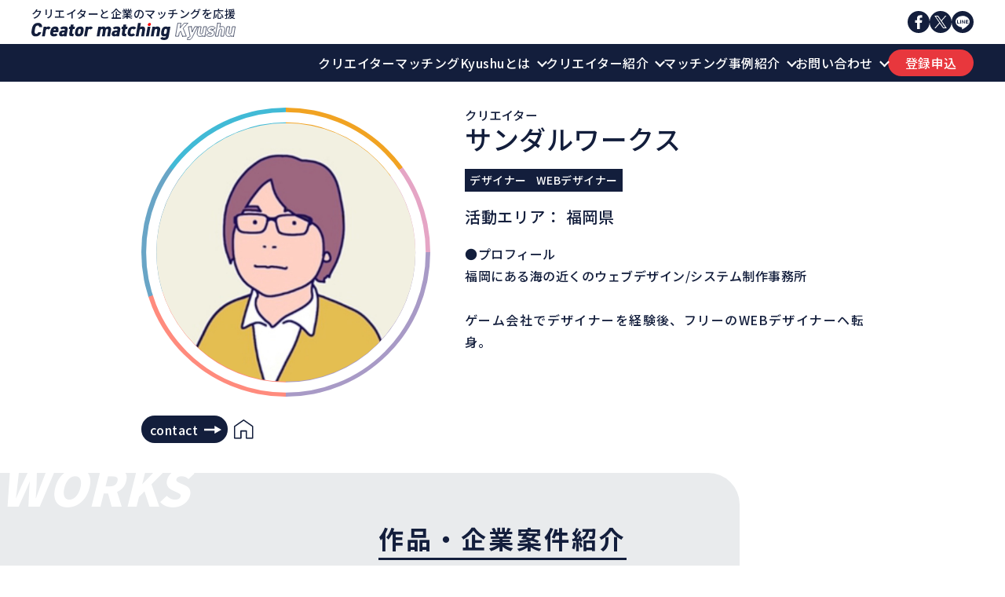

--- FILE ---
content_type: text/html; charset=UTF-8
request_url: https://creators-kyushu.com/creator/013101/
body_size: 11058
content:
<!DOCTYPE html>
<html lang="ja">
<head>
    <!-- Google tag (gtag.js) -->
    <script async src="https://www.googletagmanager.com/gtag/js?id=G-F459DE56TV"></script>
    <script>
      window.dataLayer = window.dataLayer || [];
      function gtag(){dataLayer.push(arguments);}
      gtag('js', new Date());

      gtag('config', 'G-F459DE56TV');
    </script>
    <meta charset="UTF-8">
    <meta name="viewport" content="width=device-width, initial-scale=1.0">
    <link rel="shortcut icon" href="https://creators-kyushu.com/wp-content/themes/matching-system/assets/img/favicon.ico">
    <link rel="apple-touch-icon" href="https://creators-kyushu.com/wp-content/themes/matching-system/assets/img/favicon_180×180.png">
    <link rel="icon" type="image/png" href="https://creators-kyushu.com/wp-content/themes/matching-system/assets/img/favicon_192×192.png">
    <link rel="stylesheet" href="https://creators-kyushu.com/wp-content/themes/matching-system/assets/css/destyle.css">
    <link href="https://creators-kyushu.com/wp-content/themes/matching-system/assets/lity/dist/lity.css" rel="stylesheet">
    <!-- post_type === "creator" かつ 投稿単一ページの場合のみ -->
            <link rel="stylesheet" href="https://creators-kyushu.com/wp-content/themes/matching-system/assets/css/lightbox.min.css">
        <link rel="stylesheet" href="https://creators-kyushu.com/wp-content/themes/matching-system/assets/css/common.css">
    <link rel="stylesheet" href="https://creators-kyushu.com/wp-content/themes/matching-system/assets/css/style.css">
    <link rel="preconnect" href="https://fonts.googleapis.com">
    <link rel="preconnect" href="https://fonts.gstatic.com" crossorigin>
    <link href="https://fonts.googleapis.com/css2?family=Noto+Sans+JP:wght@400;500;700;900&display=swap" rel="stylesheet">
    <link rel="stylesheet" href="https://cdn.jsdelivr.net/npm/swiper@8/swiper-bundle.min.css">
    <!-- drawer.css -->
    <link rel="stylesheet" href="https://cdnjs.cloudflare.com/ajax/libs/drawer/3.2.2/css/drawer.min.css" media="screen and (max-width:767px)">
    <script src="https://ajax.googleapis.com/ajax/libs/jquery/1.12.4/jquery.min.js"></script>
    <script src="https://creators-kyushu.com/wp-content/themes/matching-system/assets/lity/dist/lity.js"></script>
    <meta name='robots' content='index, follow, max-image-preview:large, max-snippet:-1, max-video-preview:-1' />

	<!-- This site is optimized with the Yoast SEO plugin v20.11 - https://yoast.com/wordpress/plugins/seo/ -->
	<title>サンダルワークス | Creator matching Kyushu</title>
	<link rel="canonical" href="https://creators-kyushu.com/creator/013101/" />
	<meta property="og:locale" content="ja_JP" />
	<meta property="og:type" content="article" />
	<meta property="og:title" content="サンダルワークス | Creator matching Kyushu" />
	<meta property="og:description" content="Post Content" />
	<meta property="og:url" content="https://creators-kyushu.com/creator/013101/" />
	<meta property="og:site_name" content="Creator matching Kyushu" />
	<meta property="article:modified_time" content="2024-02-02T02:31:49+00:00" />
	<meta property="og:image" content="https://creators-kyushu.com/wp-content/uploads/2024/01/a0a77fcefa63ba7030281afb1e6c7789814d60d21bb2e10e18d3165464976de0.jpg" />
	<meta property="og:image:width" content="1" />
	<meta property="og:image:height" content="1" />
	<meta property="og:image:type" content="image/jpeg" />
	<meta name="twitter:card" content="summary_large_image" />
	<meta name="twitter:label1" content="推定読み取り時間" />
	<meta name="twitter:data1" content="1分" />
	<script type="application/ld+json" class="yoast-schema-graph">{"@context":"https://schema.org","@graph":[{"@type":"WebPage","@id":"https://creators-kyushu.com/creator/013101/","url":"https://creators-kyushu.com/creator/013101/","name":"サンダルワークス | Creator matching Kyushu","isPartOf":{"@id":"https://creators-kyushu.com/#website"},"primaryImageOfPage":{"@id":"https://creators-kyushu.com/creator/013101/#primaryimage"},"image":{"@id":"https://creators-kyushu.com/creator/013101/#primaryimage"},"thumbnailUrl":"https://creators-kyushu.com/wp-content/uploads/2024/01/a0a77fcefa63ba7030281afb1e6c7789814d60d21bb2e10e18d3165464976de0.jpg","datePublished":"2024-01-31T06:04:38+00:00","dateModified":"2024-02-02T02:31:49+00:00","breadcrumb":{"@id":"https://creators-kyushu.com/creator/013101/#breadcrumb"},"inLanguage":"ja","potentialAction":[{"@type":"ReadAction","target":["https://creators-kyushu.com/creator/013101/"]}]},{"@type":"ImageObject","inLanguage":"ja","@id":"https://creators-kyushu.com/creator/013101/#primaryimage","url":"https://creators-kyushu.com/wp-content/uploads/2024/01/a0a77fcefa63ba7030281afb1e6c7789814d60d21bb2e10e18d3165464976de0.jpg","contentUrl":"https://creators-kyushu.com/wp-content/uploads/2024/01/a0a77fcefa63ba7030281afb1e6c7789814d60d21bb2e10e18d3165464976de0.jpg"},{"@type":"BreadcrumbList","@id":"https://creators-kyushu.com/creator/013101/#breadcrumb","itemListElement":[{"@type":"ListItem","position":1,"name":"ホーム","item":"https://creators-kyushu.com/"},{"@type":"ListItem","position":2,"name":"｜クリエーター情報｜","item":"https://creators-kyushu.com/creator/"},{"@type":"ListItem","position":3,"name":"サンダルワークス"}]},{"@type":"WebSite","@id":"https://creators-kyushu.com/#website","url":"https://creators-kyushu.com/","name":"Creator matching Kyushu","description":"Creator matching Kyushuとは、 九州を拠点に活動しているクリエイターや制作会社と自社の商品 およびサービスの付加価値を向上させたい企業を マッチングさせることを目的にしたサイトです。","potentialAction":[{"@type":"SearchAction","target":{"@type":"EntryPoint","urlTemplate":"https://creators-kyushu.com/?s={search_term_string}"},"query-input":"required name=search_term_string"}],"inLanguage":"ja"}]}</script>
	<!-- / Yoast SEO plugin. -->


<link rel="alternate" type="application/rss+xml" title="Creator matching Kyushu &raquo; サンダルワークス のコメントのフィード" href="https://creators-kyushu.com/creator/013101/feed/" />
<link rel="alternate" title="oEmbed (JSON)" type="application/json+oembed" href="https://creators-kyushu.com/wp-json/oembed/1.0/embed?url=https%3A%2F%2Fcreators-kyushu.com%2Fcreator%2F013101%2F" />
<link rel="alternate" title="oEmbed (XML)" type="text/xml+oembed" href="https://creators-kyushu.com/wp-json/oembed/1.0/embed?url=https%3A%2F%2Fcreators-kyushu.com%2Fcreator%2F013101%2F&#038;format=xml" />
<style id='wp-img-auto-sizes-contain-inline-css' type='text/css'>
img:is([sizes=auto i],[sizes^="auto," i]){contain-intrinsic-size:3000px 1500px}
/*# sourceURL=wp-img-auto-sizes-contain-inline-css */
</style>
<style id='wp-emoji-styles-inline-css' type='text/css'>

	img.wp-smiley, img.emoji {
		display: inline !important;
		border: none !important;
		box-shadow: none !important;
		height: 1em !important;
		width: 1em !important;
		margin: 0 0.07em !important;
		vertical-align: -0.1em !important;
		background: none !important;
		padding: 0 !important;
	}
/*# sourceURL=wp-emoji-styles-inline-css */
</style>
<style id='wp-block-library-inline-css' type='text/css'>
:root{--wp-block-synced-color:#7a00df;--wp-block-synced-color--rgb:122,0,223;--wp-bound-block-color:var(--wp-block-synced-color);--wp-editor-canvas-background:#ddd;--wp-admin-theme-color:#007cba;--wp-admin-theme-color--rgb:0,124,186;--wp-admin-theme-color-darker-10:#006ba1;--wp-admin-theme-color-darker-10--rgb:0,107,160.5;--wp-admin-theme-color-darker-20:#005a87;--wp-admin-theme-color-darker-20--rgb:0,90,135;--wp-admin-border-width-focus:2px}@media (min-resolution:192dpi){:root{--wp-admin-border-width-focus:1.5px}}.wp-element-button{cursor:pointer}:root .has-very-light-gray-background-color{background-color:#eee}:root .has-very-dark-gray-background-color{background-color:#313131}:root .has-very-light-gray-color{color:#eee}:root .has-very-dark-gray-color{color:#313131}:root .has-vivid-green-cyan-to-vivid-cyan-blue-gradient-background{background:linear-gradient(135deg,#00d084,#0693e3)}:root .has-purple-crush-gradient-background{background:linear-gradient(135deg,#34e2e4,#4721fb 50%,#ab1dfe)}:root .has-hazy-dawn-gradient-background{background:linear-gradient(135deg,#faaca8,#dad0ec)}:root .has-subdued-olive-gradient-background{background:linear-gradient(135deg,#fafae1,#67a671)}:root .has-atomic-cream-gradient-background{background:linear-gradient(135deg,#fdd79a,#004a59)}:root .has-nightshade-gradient-background{background:linear-gradient(135deg,#330968,#31cdcf)}:root .has-midnight-gradient-background{background:linear-gradient(135deg,#020381,#2874fc)}:root{--wp--preset--font-size--normal:16px;--wp--preset--font-size--huge:42px}.has-regular-font-size{font-size:1em}.has-larger-font-size{font-size:2.625em}.has-normal-font-size{font-size:var(--wp--preset--font-size--normal)}.has-huge-font-size{font-size:var(--wp--preset--font-size--huge)}.has-text-align-center{text-align:center}.has-text-align-left{text-align:left}.has-text-align-right{text-align:right}.has-fit-text{white-space:nowrap!important}#end-resizable-editor-section{display:none}.aligncenter{clear:both}.items-justified-left{justify-content:flex-start}.items-justified-center{justify-content:center}.items-justified-right{justify-content:flex-end}.items-justified-space-between{justify-content:space-between}.screen-reader-text{border:0;clip-path:inset(50%);height:1px;margin:-1px;overflow:hidden;padding:0;position:absolute;width:1px;word-wrap:normal!important}.screen-reader-text:focus{background-color:#ddd;clip-path:none;color:#444;display:block;font-size:1em;height:auto;left:5px;line-height:normal;padding:15px 23px 14px;text-decoration:none;top:5px;width:auto;z-index:100000}html :where(.has-border-color){border-style:solid}html :where([style*=border-top-color]){border-top-style:solid}html :where([style*=border-right-color]){border-right-style:solid}html :where([style*=border-bottom-color]){border-bottom-style:solid}html :where([style*=border-left-color]){border-left-style:solid}html :where([style*=border-width]){border-style:solid}html :where([style*=border-top-width]){border-top-style:solid}html :where([style*=border-right-width]){border-right-style:solid}html :where([style*=border-bottom-width]){border-bottom-style:solid}html :where([style*=border-left-width]){border-left-style:solid}html :where(img[class*=wp-image-]){height:auto;max-width:100%}:where(figure){margin:0 0 1em}html :where(.is-position-sticky){--wp-admin--admin-bar--position-offset:var(--wp-admin--admin-bar--height,0px)}@media screen and (max-width:600px){html :where(.is-position-sticky){--wp-admin--admin-bar--position-offset:0px}}

/*# sourceURL=wp-block-library-inline-css */
</style><style id='global-styles-inline-css' type='text/css'>
:root{--wp--preset--aspect-ratio--square: 1;--wp--preset--aspect-ratio--4-3: 4/3;--wp--preset--aspect-ratio--3-4: 3/4;--wp--preset--aspect-ratio--3-2: 3/2;--wp--preset--aspect-ratio--2-3: 2/3;--wp--preset--aspect-ratio--16-9: 16/9;--wp--preset--aspect-ratio--9-16: 9/16;--wp--preset--color--black: #000000;--wp--preset--color--cyan-bluish-gray: #abb8c3;--wp--preset--color--white: #ffffff;--wp--preset--color--pale-pink: #f78da7;--wp--preset--color--vivid-red: #cf2e2e;--wp--preset--color--luminous-vivid-orange: #ff6900;--wp--preset--color--luminous-vivid-amber: #fcb900;--wp--preset--color--light-green-cyan: #7bdcb5;--wp--preset--color--vivid-green-cyan: #00d084;--wp--preset--color--pale-cyan-blue: #8ed1fc;--wp--preset--color--vivid-cyan-blue: #0693e3;--wp--preset--color--vivid-purple: #9b51e0;--wp--preset--gradient--vivid-cyan-blue-to-vivid-purple: linear-gradient(135deg,rgb(6,147,227) 0%,rgb(155,81,224) 100%);--wp--preset--gradient--light-green-cyan-to-vivid-green-cyan: linear-gradient(135deg,rgb(122,220,180) 0%,rgb(0,208,130) 100%);--wp--preset--gradient--luminous-vivid-amber-to-luminous-vivid-orange: linear-gradient(135deg,rgb(252,185,0) 0%,rgb(255,105,0) 100%);--wp--preset--gradient--luminous-vivid-orange-to-vivid-red: linear-gradient(135deg,rgb(255,105,0) 0%,rgb(207,46,46) 100%);--wp--preset--gradient--very-light-gray-to-cyan-bluish-gray: linear-gradient(135deg,rgb(238,238,238) 0%,rgb(169,184,195) 100%);--wp--preset--gradient--cool-to-warm-spectrum: linear-gradient(135deg,rgb(74,234,220) 0%,rgb(151,120,209) 20%,rgb(207,42,186) 40%,rgb(238,44,130) 60%,rgb(251,105,98) 80%,rgb(254,248,76) 100%);--wp--preset--gradient--blush-light-purple: linear-gradient(135deg,rgb(255,206,236) 0%,rgb(152,150,240) 100%);--wp--preset--gradient--blush-bordeaux: linear-gradient(135deg,rgb(254,205,165) 0%,rgb(254,45,45) 50%,rgb(107,0,62) 100%);--wp--preset--gradient--luminous-dusk: linear-gradient(135deg,rgb(255,203,112) 0%,rgb(199,81,192) 50%,rgb(65,88,208) 100%);--wp--preset--gradient--pale-ocean: linear-gradient(135deg,rgb(255,245,203) 0%,rgb(182,227,212) 50%,rgb(51,167,181) 100%);--wp--preset--gradient--electric-grass: linear-gradient(135deg,rgb(202,248,128) 0%,rgb(113,206,126) 100%);--wp--preset--gradient--midnight: linear-gradient(135deg,rgb(2,3,129) 0%,rgb(40,116,252) 100%);--wp--preset--font-size--small: 13px;--wp--preset--font-size--medium: 20px;--wp--preset--font-size--large: 36px;--wp--preset--font-size--x-large: 42px;--wp--preset--spacing--20: 0.44rem;--wp--preset--spacing--30: 0.67rem;--wp--preset--spacing--40: 1rem;--wp--preset--spacing--50: 1.5rem;--wp--preset--spacing--60: 2.25rem;--wp--preset--spacing--70: 3.38rem;--wp--preset--spacing--80: 5.06rem;--wp--preset--shadow--natural: 6px 6px 9px rgba(0, 0, 0, 0.2);--wp--preset--shadow--deep: 12px 12px 50px rgba(0, 0, 0, 0.4);--wp--preset--shadow--sharp: 6px 6px 0px rgba(0, 0, 0, 0.2);--wp--preset--shadow--outlined: 6px 6px 0px -3px rgb(255, 255, 255), 6px 6px rgb(0, 0, 0);--wp--preset--shadow--crisp: 6px 6px 0px rgb(0, 0, 0);}:where(.is-layout-flex){gap: 0.5em;}:where(.is-layout-grid){gap: 0.5em;}body .is-layout-flex{display: flex;}.is-layout-flex{flex-wrap: wrap;align-items: center;}.is-layout-flex > :is(*, div){margin: 0;}body .is-layout-grid{display: grid;}.is-layout-grid > :is(*, div){margin: 0;}:where(.wp-block-columns.is-layout-flex){gap: 2em;}:where(.wp-block-columns.is-layout-grid){gap: 2em;}:where(.wp-block-post-template.is-layout-flex){gap: 1.25em;}:where(.wp-block-post-template.is-layout-grid){gap: 1.25em;}.has-black-color{color: var(--wp--preset--color--black) !important;}.has-cyan-bluish-gray-color{color: var(--wp--preset--color--cyan-bluish-gray) !important;}.has-white-color{color: var(--wp--preset--color--white) !important;}.has-pale-pink-color{color: var(--wp--preset--color--pale-pink) !important;}.has-vivid-red-color{color: var(--wp--preset--color--vivid-red) !important;}.has-luminous-vivid-orange-color{color: var(--wp--preset--color--luminous-vivid-orange) !important;}.has-luminous-vivid-amber-color{color: var(--wp--preset--color--luminous-vivid-amber) !important;}.has-light-green-cyan-color{color: var(--wp--preset--color--light-green-cyan) !important;}.has-vivid-green-cyan-color{color: var(--wp--preset--color--vivid-green-cyan) !important;}.has-pale-cyan-blue-color{color: var(--wp--preset--color--pale-cyan-blue) !important;}.has-vivid-cyan-blue-color{color: var(--wp--preset--color--vivid-cyan-blue) !important;}.has-vivid-purple-color{color: var(--wp--preset--color--vivid-purple) !important;}.has-black-background-color{background-color: var(--wp--preset--color--black) !important;}.has-cyan-bluish-gray-background-color{background-color: var(--wp--preset--color--cyan-bluish-gray) !important;}.has-white-background-color{background-color: var(--wp--preset--color--white) !important;}.has-pale-pink-background-color{background-color: var(--wp--preset--color--pale-pink) !important;}.has-vivid-red-background-color{background-color: var(--wp--preset--color--vivid-red) !important;}.has-luminous-vivid-orange-background-color{background-color: var(--wp--preset--color--luminous-vivid-orange) !important;}.has-luminous-vivid-amber-background-color{background-color: var(--wp--preset--color--luminous-vivid-amber) !important;}.has-light-green-cyan-background-color{background-color: var(--wp--preset--color--light-green-cyan) !important;}.has-vivid-green-cyan-background-color{background-color: var(--wp--preset--color--vivid-green-cyan) !important;}.has-pale-cyan-blue-background-color{background-color: var(--wp--preset--color--pale-cyan-blue) !important;}.has-vivid-cyan-blue-background-color{background-color: var(--wp--preset--color--vivid-cyan-blue) !important;}.has-vivid-purple-background-color{background-color: var(--wp--preset--color--vivid-purple) !important;}.has-black-border-color{border-color: var(--wp--preset--color--black) !important;}.has-cyan-bluish-gray-border-color{border-color: var(--wp--preset--color--cyan-bluish-gray) !important;}.has-white-border-color{border-color: var(--wp--preset--color--white) !important;}.has-pale-pink-border-color{border-color: var(--wp--preset--color--pale-pink) !important;}.has-vivid-red-border-color{border-color: var(--wp--preset--color--vivid-red) !important;}.has-luminous-vivid-orange-border-color{border-color: var(--wp--preset--color--luminous-vivid-orange) !important;}.has-luminous-vivid-amber-border-color{border-color: var(--wp--preset--color--luminous-vivid-amber) !important;}.has-light-green-cyan-border-color{border-color: var(--wp--preset--color--light-green-cyan) !important;}.has-vivid-green-cyan-border-color{border-color: var(--wp--preset--color--vivid-green-cyan) !important;}.has-pale-cyan-blue-border-color{border-color: var(--wp--preset--color--pale-cyan-blue) !important;}.has-vivid-cyan-blue-border-color{border-color: var(--wp--preset--color--vivid-cyan-blue) !important;}.has-vivid-purple-border-color{border-color: var(--wp--preset--color--vivid-purple) !important;}.has-vivid-cyan-blue-to-vivid-purple-gradient-background{background: var(--wp--preset--gradient--vivid-cyan-blue-to-vivid-purple) !important;}.has-light-green-cyan-to-vivid-green-cyan-gradient-background{background: var(--wp--preset--gradient--light-green-cyan-to-vivid-green-cyan) !important;}.has-luminous-vivid-amber-to-luminous-vivid-orange-gradient-background{background: var(--wp--preset--gradient--luminous-vivid-amber-to-luminous-vivid-orange) !important;}.has-luminous-vivid-orange-to-vivid-red-gradient-background{background: var(--wp--preset--gradient--luminous-vivid-orange-to-vivid-red) !important;}.has-very-light-gray-to-cyan-bluish-gray-gradient-background{background: var(--wp--preset--gradient--very-light-gray-to-cyan-bluish-gray) !important;}.has-cool-to-warm-spectrum-gradient-background{background: var(--wp--preset--gradient--cool-to-warm-spectrum) !important;}.has-blush-light-purple-gradient-background{background: var(--wp--preset--gradient--blush-light-purple) !important;}.has-blush-bordeaux-gradient-background{background: var(--wp--preset--gradient--blush-bordeaux) !important;}.has-luminous-dusk-gradient-background{background: var(--wp--preset--gradient--luminous-dusk) !important;}.has-pale-ocean-gradient-background{background: var(--wp--preset--gradient--pale-ocean) !important;}.has-electric-grass-gradient-background{background: var(--wp--preset--gradient--electric-grass) !important;}.has-midnight-gradient-background{background: var(--wp--preset--gradient--midnight) !important;}.has-small-font-size{font-size: var(--wp--preset--font-size--small) !important;}.has-medium-font-size{font-size: var(--wp--preset--font-size--medium) !important;}.has-large-font-size{font-size: var(--wp--preset--font-size--large) !important;}.has-x-large-font-size{font-size: var(--wp--preset--font-size--x-large) !important;}
/*# sourceURL=global-styles-inline-css */
</style>

<style id='classic-theme-styles-inline-css' type='text/css'>
/*! This file is auto-generated */
.wp-block-button__link{color:#fff;background-color:#32373c;border-radius:9999px;box-shadow:none;text-decoration:none;padding:calc(.667em + 2px) calc(1.333em + 2px);font-size:1.125em}.wp-block-file__button{background:#32373c;color:#fff;text-decoration:none}
/*# sourceURL=/wp-includes/css/classic-themes.min.css */
</style>
<link rel="https://api.w.org/" href="https://creators-kyushu.com/wp-json/" /><link rel="alternate" title="JSON" type="application/json" href="https://creators-kyushu.com/wp-json/wp/v2/creator/1543" /><link rel="EditURI" type="application/rsd+xml" title="RSD" href="https://creators-kyushu.com/xmlrpc.php?rsd" />
<meta name="generator" content="WordPress 6.9" />
<link rel='shortlink' href='https://creators-kyushu.com/?p=1543' />
<noscript><style>.lazyload[data-src]{display:none !important;}</style></noscript><style>.lazyload{background-image:none !important;}.lazyload:before{background-image:none !important;}</style></head>
<body>
<header class="header">
    <div class="header_upper-area">
        <h1 class="header-logo">
            <a href="/">
                クリエイターと企業のマッチングを応援
                <img src="[data-uri]" width="756" height="63" alt="クリエイターマッチング九州のロゴ" data-src="https://creators-kyushu.com/wp-content/themes/matching-system/assets/img/creatormatching-logo.svg" decoding="async" class="lazyload" data-eio-rwidth="756" data-eio-rheight="63"><noscript><img src="https://creators-kyushu.com/wp-content/themes/matching-system/assets/img/creatormatching-logo.svg" width="756" height="63" alt="クリエイターマッチング九州のロゴ" data-eio="l"></noscript>
            </a>
        </h1>
        <div class="header-icons">
            <a href="https://www.facebook.com/share.php?u=https://creators-kyushu.com" target="_blank">
                <img class="header-icons_item lazyload" src="[data-uri]" width="56" height="56" alt="facebookアイコン" data-src="https://creators-kyushu.com/wp-content/themes/matching-system/assets/img/icon-fb.svg" decoding="async" data-eio-rwidth="56" data-eio-rheight="56"><noscript><img class="header-icons_item" src="https://creators-kyushu.com/wp-content/themes/matching-system/assets/img/icon-fb.svg" width="56" height="56" alt="facebookアイコン" data-eio="l"></noscript>
            </a>
            <a href="https://twitter.com/share?url=https://creators-kyushu.com&text=クリエイターマッチング九州&hashtags=creators-kyushu" target="_blank">
                <img class="header-icons_item lazyload" src="[data-uri]" width="56" height="56" alt="twitterアイコン" data-src="https://creators-kyushu.com/wp-content/themes/matching-system/assets/img/icon-x.svg" decoding="async" data-eio-rwidth="56" data-eio-rheight="56"><noscript><img class="header-icons_item" src="https://creators-kyushu.com/wp-content/themes/matching-system/assets/img/icon-x.svg" width="56" height="56" alt="twitterアイコン" data-eio="l"></noscript>
            </a>
            <a href="https://social-plugins.line.me/lineit/share?url=https://creators-kyushu.com" target="_blank">
                <img class="header-icons_item lazyload" src="[data-uri]" width="56" height="56" alt="lineアイコン" data-src="https://creators-kyushu.com/wp-content/themes/matching-system/assets/img/icon-line.svg" decoding="async" data-eio-rwidth="56" data-eio-rheight="56"><noscript><img class="header-icons_item" src="https://creators-kyushu.com/wp-content/themes/matching-system/assets/img/icon-line.svg" width="56" height="56" alt="lineアイコン" data-eio="l"></noscript>
            </a>
        </div>
    </div>
    <div class="drawer drawer--top">
        <!-- ハンバーガーボタン -->
        <button type="button" class="drawer-toggle drawer-hamburger">
            <span class="sr-only sp">toggle navigation</span>
            <span class="drawer-hamburger-icon"></span>
        </button>
        <nav class="header-nav drawer-nav">
            <ul class="header-nav_list drawer-menu">
                <li class="header-nav_item drawer-menu-item"><a href="/about">クリエイターマッチングKyushuとは</a></li>
                <li class="header-nav_item drawer-menu-item"><a href="/creator/page/1?s">クリエイター紹介</a></li>
                <li class="header-nav_item drawer-menu-item"><a href="/matching-precedent/?s">マッチング事例紹介</a></li>
                <li class="header-nav_item drawer-menu-item"><a href="/inquiry">お問い合わせ</a></li>
                <!--<li class="header-nav_item drawer-menu-item"><a href="#event">イベント紹介</a></li>-->
                <li class="register_btn"><a href="/creator-form/">登録申込</a></li>
            </ul>
            <p class="drawer-logo sp">
                <a href="index.html">
                    <img src="[data-uri]" width="756" height="63" alt="クリエイターマッチング九州のロゴ" data-src="https://creators-kyushu.com/wp-content/themes/matching-system/assets/img/creatormatching-logo_wh.svg" decoding="async" class="lazyload" data-eio-rwidth="756" data-eio-rheight="63"><noscript><img src="https://creators-kyushu.com/wp-content/themes/matching-system/assets/img/creatormatching-logo_wh.svg" width="756" height="63" alt="クリエイターマッチング九州のロゴ" data-eio="l"></noscript>
                </a>
            </p>
        </nav>
    </div>
</header>


<main>
    <section class="profile">
        <div class="profile_contents_area">
            <div class="profile_photo">
                <img class="profile_photo_img lazyload" src="[data-uri]" alt="" width="495"
                     height="495" data-src="https://creators-kyushu.com/wp-content/uploads/2024/01/a0a77fcefa63ba7030281afb1e6c7789814d60d21bb2e10e18d3165464976de0.jpg" decoding="async" data-eio-rwidth="870" data-eio-rheight="1021"><noscript><img class="profile_photo_img" src="https://creators-kyushu.com/wp-content/uploads/2024/01/a0a77fcefa63ba7030281afb1e6c7789814d60d21bb2e10e18d3165464976de0.jpg" alt="" width="495"
                     height="495" data-eio="l"></noscript>
            </div>
            <div class="profile_contets">
                <h1 class="profile_contets_name">
                    <span class="category">
                        クリエイター                    </span>
                    サンダルワークス<br>
                    <!-- 役職 + 氏名 -->
                                                        </h1>


                <div class="profile_contets_tag">
                                            <span class="tag">デザイナー</span>
                                            <span class="tag">WEBデザイナー</span>
                                    </div>
                <p class="prof_contets_activity-area">活動エリア：
                                            福岡県                                    </p>
                <p class="prof_contets_title">●プロフィール</p>
                <p class="prof_contets_detail">
                    福岡にある海の近くのウェブデザイン/システム制作事務所<br />
<br />
ゲーム会社でデザイナーを経験後、フリーのWEBデザイナーヘ転身。                </p>
            </div>
        </div>
        <div class="profile_contact"><span class="profile_contact_title">contact</span>

                            <a href="https://sandal.works/">
                    <img class="profile_contact_icon lazyload"
                         src="[data-uri]"
                         alt="" width="38" height="38" data-src="https://creators-kyushu.com/wp-content/themes/matching-system/assets/img/creater-page/contact-icon_hp.svg" decoding="async" data-eio-rwidth="38" data-eio-rheight="38"><noscript><img class="profile_contact_icon"
                         src="https://creators-kyushu.com/wp-content/themes/matching-system/assets/img/creater-page/contact-icon_hp.svg"
                         alt="" width="38" height="38" data-eio="l"></noscript>
                </a>
            
            
            
            
            
                    </div>
    </section>
    <section class="works">
        <h2 class="title-mod">works</h2>
        <h3 class="title"><span>作品・企業案件紹介</span></h3>
        <div class="works-inner">
            <ul class="works-list">
                                                            <!-- 静止画の場合 -->
                        <li class="works-list_item">
                            <div class="works-list_item_contents">
                                <p class="works-list_item_contents_img">
                                    <img src="[data-uri]" alt="イラスト制作" data-src="https://creators-kyushu.com/wp-content/uploads/2024/01/2d117d34b2b58d7ac8a792c5cecb2aac8136130503c05a08d1cf3f0ff9de1165.png" decoding="async" class="lazyload" data-eio-rwidth="1879" data-eio-rheight="4156"><noscript><img src="https://creators-kyushu.com/wp-content/uploads/2024/01/2d117d34b2b58d7ac8a792c5cecb2aac8136130503c05a08d1cf3f0ff9de1165.png" alt="イラスト制作" data-eio="l"></noscript>
                                </p>
                                <a href="https://creators-kyushu.com/wp-content/uploads/2024/01/2d117d34b2b58d7ac8a792c5cecb2aac8136130503c05a08d1cf3f0ff9de1165.png" data-lity></a>
                            </div>
                            <p class="caption">株式会社セブントゥワン</p>
                        </li>
                                                                                <!-- 静止画の場合 -->
                        <li class="works-list_item">
                            <div class="works-list_item_contents">
                                <p class="works-list_item_contents_img">
                                    <img src="[data-uri]" alt="イラスト制作" data-src="https://creators-kyushu.com/wp-content/uploads/2024/01/b40bbbb1aef9814f12ac2917bcef3ece3e3a1e2628b4dff8b94de88bc6315a7d.jpg" decoding="async" class="lazyload" data-eio-rwidth="1500" data-eio-rheight="6891"><noscript><img src="https://creators-kyushu.com/wp-content/uploads/2024/01/b40bbbb1aef9814f12ac2917bcef3ece3e3a1e2628b4dff8b94de88bc6315a7d.jpg" alt="イラスト制作" data-eio="l"></noscript>
                                </p>
                                <a href="https://creators-kyushu.com/wp-content/uploads/2024/01/b40bbbb1aef9814f12ac2917bcef3ece3e3a1e2628b4dff8b94de88bc6315a7d.jpg" data-lity></a>
                            </div>
                            <p class="caption">オーシャンラウンジ</p>
                        </li>
                                                                                <!-- 静止画の場合 -->
                        <li class="works-list_item">
                            <div class="works-list_item_contents">
                                <p class="works-list_item_contents_img">
                                    <img src="[data-uri]" alt="イラスト制作" data-src="https://creators-kyushu.com/wp-content/uploads/2024/01/de2a555c245f4e74a31e5ad6e2f015aae80df6009f422eaf5388999a6aa0a8e9.png" decoding="async" class="lazyload" data-eio-rwidth="1879" data-eio-rheight="4972"><noscript><img src="https://creators-kyushu.com/wp-content/uploads/2024/01/de2a555c245f4e74a31e5ad6e2f015aae80df6009f422eaf5388999a6aa0a8e9.png" alt="イラスト制作" data-eio="l"></noscript>
                                </p>
                                <a href="https://creators-kyushu.com/wp-content/uploads/2024/01/de2a555c245f4e74a31e5ad6e2f015aae80df6009f422eaf5388999a6aa0a8e9.png" data-lity></a>
                            </div>
                            <p class="caption">獨協医科大学 埼玉医療センター</p>
                        </li>
                                                                                <!-- 静止画の場合 -->
                        <li class="works-list_item">
                            <div class="works-list_item_contents">
                                <p class="works-list_item_contents_img">
                                    <img src="[data-uri]" alt="イラスト制作" data-src="https://creators-kyushu.com/wp-content/uploads/2024/01/f3d75c4ba5bf5e02cc147e46c9da97570e60af923390624b67ec79f749d85739.jpg" decoding="async" class="lazyload" data-eio-rwidth="1500" data-eio-rheight="6062"><noscript><img src="https://creators-kyushu.com/wp-content/uploads/2024/01/f3d75c4ba5bf5e02cc147e46c9da97570e60af923390624b67ec79f749d85739.jpg" alt="イラスト制作" data-eio="l"></noscript>
                                </p>
                                <a href="https://creators-kyushu.com/wp-content/uploads/2024/01/f3d75c4ba5bf5e02cc147e46c9da97570e60af923390624b67ec79f749d85739.jpg" data-lity></a>
                            </div>
                            <p class="caption">HASH BUFF</p>
                        </li>
                                                                                <!-- 静止画の場合 -->
                        <li class="works-list_item">
                            <div class="works-list_item_contents">
                                <p class="works-list_item_contents_img">
                                    <img src="[data-uri]" alt="イラスト制作" data-src="https://creators-kyushu.com/wp-content/uploads/2024/01/86e4c8e87897002cd4ec6e24ccf79e9826f95feeb47d3c82a277983d5ebef2ca.png" decoding="async" class="lazyload" data-eio-rwidth="1879" data-eio-rheight="3156"><noscript><img src="https://creators-kyushu.com/wp-content/uploads/2024/01/86e4c8e87897002cd4ec6e24ccf79e9826f95feeb47d3c82a277983d5ebef2ca.png" alt="イラスト制作" data-eio="l"></noscript>
                                </p>
                                <a href="https://creators-kyushu.com/wp-content/uploads/2024/01/86e4c8e87897002cd4ec6e24ccf79e9826f95feeb47d3c82a277983d5ebef2ca.png" data-lity></a>
                            </div>
                            <p class="caption">株式会社コレラボ</p>
                        </li>
                                                                                <!-- 静止画の場合 -->
                        <li class="works-list_item">
                            <div class="works-list_item_contents">
                                <p class="works-list_item_contents_img">
                                    <img src="[data-uri]" alt="イラスト制作" data-src="https://creators-kyushu.com/wp-content/uploads/2024/01/87f6a710fbf15cc17109057d43896c7abefd559620dda5237ebb5454a13147b2.jpg" decoding="async" class="lazyload" data-eio-rwidth="1879" data-eio-rheight="7116"><noscript><img src="https://creators-kyushu.com/wp-content/uploads/2024/01/87f6a710fbf15cc17109057d43896c7abefd559620dda5237ebb5454a13147b2.jpg" alt="イラスト制作" data-eio="l"></noscript>
                                </p>
                                <a href="https://creators-kyushu.com/wp-content/uploads/2024/01/87f6a710fbf15cc17109057d43896c7abefd559620dda5237ebb5454a13147b2.jpg" data-lity></a>
                            </div>
                            <p class="caption">株式会社マックプランニング</p>
                        </li>
                                                </ul>
        </div>
    </section>
    <section class="achievement">
        <h2 class="title-mod secondary">achievement</h2>
        <h3 class="title"><span>主な実績</span></h3>
        <div class="achievement-inner">
            <p class="achievement_text">
                ・株式会社セブントゥワン（https://seven-to-one.com/）<br />
・オーシャンラウンジ（https://oceanlounge.jp/）<br />
・獨協医科大学 埼玉医療センター（https://dept.dokkyomed.ac.jp/dep-k/ccdpm/）<br />
・HASH BUFF（https://hashbuff.com/）<br />
・ならぐりマルシェ（https://sizen-sunlife.com/naragri/）<br />
・d.a.t.株式会社（https://dat.co.jp/）<br />
・マノア株式会社（https://recipe.manoa-group.com/）<br />
など            </p>
        </div>
    </section>
    <section class="creater-message">
        <h3 class="title"><span>Message</span></h3>
        <p class="creater-message_text">
            ゲーム会社でのデザイナー経験があるため、エンターテイメント系などを得意としています。<br />
<br />
その他、美容やコスメなどのビューティー系サイトも得意です。<br />
デザインのバリエーションには自信があるので、もし悩んでいれば一度ご相談だけでもいかがですか?        </p>
    </section>


    <!-- 閲覧クリエーター情報が制作会社として登録されている場合 かつ 所属クリエーターが存在する場合 -->
        <div class="btn btn-line inquiry"><a href="/inquiry">お問い合わせ</a></div>
</main>

<footer class="footer">
    <div class="footer_inner">
        <div>
            <p class="footer-catch">クリエイターと企業のマッチングを応援</p>
            <div class="footer-logo">
                <a href="/">
                    <img src="[data-uri]" alt="クリエイターマッチング九州のロゴ" width="764" height="82" data-src="https://creators-kyushu.com/wp-content/themes/matching-system/assets/img/creatormatching-logo_wh.svg" decoding="async" class="lazyload" data-eio-rwidth="764" data-eio-rheight="82"><noscript><img src="https://creators-kyushu.com/wp-content/themes/matching-system/assets/img/creatormatching-logo_wh.svg" alt="クリエイターマッチング九州のロゴ" width="764" height="82" data-eio="l"></noscript>
                </a>
            </div>
        </div>
        <ul class="footer-nav">
            <li class="footer-nav_item"><a href="/about">クリエイターマッチングKyushuとは</a></li>
            <li class="footer-nav_item"><a href="/creator/page/1?s">クリエイター紹介</a></li>
            <li class="footer-nav_item"><a href="/matching-precedent/?s">マッチング事例紹介</a></li>
            <!--<li class="footer-nav_item"><a href="#event">イベント紹介</a></li>-->
            <li class="footer-nav_item"><a href="https://www.fukunet.or.jp/about/privacy_policy/" target="_blank">福岡商工会議所｜個人情報保護方針</a></li>
        </ul>
    </div>
    <p class="footer-name">福岡商工会議所　産業・貿易振興部　産業振興グループ</p>
    <p class="footer-address">〒812-8505 福岡市博多区博多駅前2-9-28 6F<br>
                              TEL：<a href="tel:092-441-1119">092-441-1119</a>
                              &emsp;FAX：092-441-1149
                              &emsp;MAIL：shodan@fukunet.or.jp
    </p>
    <small class="copyright">Copyright© 2022,Fukuoka Chamber of Commerce & Industry.</small>
</footer>
<!-- Swiper JS -->
<script src="https://cdn.jsdelivr.net/npm/swiper@8/swiper-bundle.min.js"></script>
<!-- matchHeight.js -->
<script src="https://ajax.googleapis.com/ajax/libs/jquery/1.12.4/jquery.min.js"></script>
<script src="https://cdnjs.cloudflare.com/ajax/libs/jquery.matchHeight/0.7.2/jquery.matchHeight-min.js"></script>
<!-- iScroll -->
<script src="https://cdnjs.cloudflare.com/ajax/libs/iScroll/5.2.0/iscroll.min.js"></script>
<!-- drawer.js -->
<script src="https://cdnjs.cloudflare.com/ajax/libs/drawer/3.2.2/js/drawer.min.js"></script>
<!-- lighthouse2 -->
<script src="https://creators-kyushu.com/wp-content/themes/matching-system/assets/js/lightbox.min.js"></script>
<script src="https://creators-kyushu.com/wp-content/themes/matching-system/assets/js/common.js"></script>
<script type="speculationrules">
{"prefetch":[{"source":"document","where":{"and":[{"href_matches":"/*"},{"not":{"href_matches":["/wp-*.php","/wp-admin/*","/wp-content/uploads/*","/wp-content/*","/wp-content/plugins/*","/wp-content/themes/matching-system/*","/*\\?(.+)"]}},{"not":{"selector_matches":"a[rel~=\"nofollow\"]"}},{"not":{"selector_matches":".no-prefetch, .no-prefetch a"}}]},"eagerness":"conservative"}]}
</script>
<script type="text/javascript" id="eio-lazy-load-js-before">
/* <![CDATA[ */
var eio_lazy_vars = {"exactdn_domain":"","skip_autoscale":0,"threshold":0};
//# sourceURL=eio-lazy-load-js-before
/* ]]> */
</script>
<script type="text/javascript" src="https://creators-kyushu.com/wp-content/plugins/ewww-image-optimizer/includes/lazysizes.min.js?ver=720" id="eio-lazy-load-js"></script>
<script id="wp-emoji-settings" type="application/json">
{"baseUrl":"https://s.w.org/images/core/emoji/17.0.2/72x72/","ext":".png","svgUrl":"https://s.w.org/images/core/emoji/17.0.2/svg/","svgExt":".svg","source":{"concatemoji":"https://creators-kyushu.com/wp-includes/js/wp-emoji-release.min.js?ver=6.9"}}
</script>
<script type="module">
/* <![CDATA[ */
/*! This file is auto-generated */
const a=JSON.parse(document.getElementById("wp-emoji-settings").textContent),o=(window._wpemojiSettings=a,"wpEmojiSettingsSupports"),s=["flag","emoji"];function i(e){try{var t={supportTests:e,timestamp:(new Date).valueOf()};sessionStorage.setItem(o,JSON.stringify(t))}catch(e){}}function c(e,t,n){e.clearRect(0,0,e.canvas.width,e.canvas.height),e.fillText(t,0,0);t=new Uint32Array(e.getImageData(0,0,e.canvas.width,e.canvas.height).data);e.clearRect(0,0,e.canvas.width,e.canvas.height),e.fillText(n,0,0);const a=new Uint32Array(e.getImageData(0,0,e.canvas.width,e.canvas.height).data);return t.every((e,t)=>e===a[t])}function p(e,t){e.clearRect(0,0,e.canvas.width,e.canvas.height),e.fillText(t,0,0);var n=e.getImageData(16,16,1,1);for(let e=0;e<n.data.length;e++)if(0!==n.data[e])return!1;return!0}function u(e,t,n,a){switch(t){case"flag":return n(e,"\ud83c\udff3\ufe0f\u200d\u26a7\ufe0f","\ud83c\udff3\ufe0f\u200b\u26a7\ufe0f")?!1:!n(e,"\ud83c\udde8\ud83c\uddf6","\ud83c\udde8\u200b\ud83c\uddf6")&&!n(e,"\ud83c\udff4\udb40\udc67\udb40\udc62\udb40\udc65\udb40\udc6e\udb40\udc67\udb40\udc7f","\ud83c\udff4\u200b\udb40\udc67\u200b\udb40\udc62\u200b\udb40\udc65\u200b\udb40\udc6e\u200b\udb40\udc67\u200b\udb40\udc7f");case"emoji":return!a(e,"\ud83e\u1fac8")}return!1}function f(e,t,n,a){let r;const o=(r="undefined"!=typeof WorkerGlobalScope&&self instanceof WorkerGlobalScope?new OffscreenCanvas(300,150):document.createElement("canvas")).getContext("2d",{willReadFrequently:!0}),s=(o.textBaseline="top",o.font="600 32px Arial",{});return e.forEach(e=>{s[e]=t(o,e,n,a)}),s}function r(e){var t=document.createElement("script");t.src=e,t.defer=!0,document.head.appendChild(t)}a.supports={everything:!0,everythingExceptFlag:!0},new Promise(t=>{let n=function(){try{var e=JSON.parse(sessionStorage.getItem(o));if("object"==typeof e&&"number"==typeof e.timestamp&&(new Date).valueOf()<e.timestamp+604800&&"object"==typeof e.supportTests)return e.supportTests}catch(e){}return null}();if(!n){if("undefined"!=typeof Worker&&"undefined"!=typeof OffscreenCanvas&&"undefined"!=typeof URL&&URL.createObjectURL&&"undefined"!=typeof Blob)try{var e="postMessage("+f.toString()+"("+[JSON.stringify(s),u.toString(),c.toString(),p.toString()].join(",")+"));",a=new Blob([e],{type:"text/javascript"});const r=new Worker(URL.createObjectURL(a),{name:"wpTestEmojiSupports"});return void(r.onmessage=e=>{i(n=e.data),r.terminate(),t(n)})}catch(e){}i(n=f(s,u,c,p))}t(n)}).then(e=>{for(const n in e)a.supports[n]=e[n],a.supports.everything=a.supports.everything&&a.supports[n],"flag"!==n&&(a.supports.everythingExceptFlag=a.supports.everythingExceptFlag&&a.supports[n]);var t;a.supports.everythingExceptFlag=a.supports.everythingExceptFlag&&!a.supports.flag,a.supports.everything||((t=a.source||{}).concatemoji?r(t.concatemoji):t.wpemoji&&t.twemoji&&(r(t.twemoji),r(t.wpemoji)))});
//# sourceURL=https://creators-kyushu.com/wp-includes/js/wp-emoji-loader.min.js
/* ]]> */
</script>
</body>

</html>


--- FILE ---
content_type: text/css
request_url: https://creators-kyushu.com/wp-content/themes/matching-system/assets/css/common.css
body_size: 2629
content:
@charset "UTF-8";
:root {
  --color-primary: #131e3c;
  --color-secondary: #e9ebed;
  --color-emph: #e8373d;
}

/* 基本のスタイル */
html {
  font-size: 62.5%;
  scroll-behavior: smooth;
}

body {
  font-family: "Noto Sans JP", sans-serif;
  font-size: 1.6rem;
  font-weight: 500;
  line-height: 1.75;
  letter-spacing: 0.05rem;
  text-align: justify;
  line-break: strict;
  color: #131e3c;
  overflow-x: hidden;
}

main {
  margin: 104px 0 0;
}
@media (max-width: 599px) {
  main {
    margin: 54px 0 0;
  }
}

.wrapper {
  overflow: hidden;
}

a {
  text-decoration: none;
  display: block;
}

@media screen and (min-width: 768px) {
  a[href^="tel:"] {
    pointer-events: none;
  }
}
img {
  max-width: 100%;
  width: 100%;
  height: auto;
  display: block;
}

.sp {
  display: none;
}

@media (max-width: 599px) {
  .sp {
    display: block;
  }
}
.pc {
  display: block;
}

@media (max-width: 599px) {
  .pc {
    display: none;
  }
}
/* ボタン */
.bt {
  border-radius: 25px;
  width: 200px;
  height: 50px;
  font-weight: 500;
  display: flex;
  align-items: center;
  justify-content: center;
  position: relative;
  margin-inline: auto;
  transition: all 0.3s ease;
  border: none;
}

.bt::after {
  content: "";
  width: 20px;
  height: 6px;
  background-image: url(../img/glass.svg);
  position: absolute;
  top: 44%;
  right: 16px;
}

.bt-primary {
  color: var(--color-primary);
  background: #fff;
  border: solid 1px var(--color-primary);
  padding-top: 4px;
}

.bt-primary:hover {
  color: #fff;
  background-color: var(--color-primary);
  border: solid 1px #fff;
}

.bt-primary:hover::after {
  filter: brightness(100);
}

/* ヘッダー */
.header {
  width: 100%;
  position: fixed;
  top: 0;
  z-index: 10000;
}
.header .header_upper-area {
  background: #fff;
  display: flex;
  justify-content: space-between;
  align-items: center;
  padding: 0 40px;
  height: 56px;
}
@media (max-width: 599px) {
  .header .header_upper-area {
    padding: 5vw 7vw 5vw 5vw;
    filter: drop-shadow(0 1vw 1vw rgb(224, 224, 224));
  }
}
.header .header_upper-area .header-logo {
  text-align: left;
  font-size: 1.4rem;
}
@media (max-width: 599px) {
  .header .header_upper-area .header-logo {
    font-size: 3vw;
  }
}
.header .header_upper-area .header-logo img {
  width: 260px;
}
@media (max-width: 599px) {
  .header .header_upper-area .header-logo img {
    width: 58.1vw;
  }
}
.header .header_upper-area .header-icons {
  display: flex;
  gap: 0.84vw;
}
@media (max-width: 599px) {
  .header .header_upper-area .header-icons {
    display: none;
  }
}
.header .header_upper-area .header-icons_item {
  width: 28px;
  height: 28px;
}
.header .header-nav {
  background-color: var(--color-primary);
}
.header .header-nav .header-nav_list {
  text-align: center;
  display: flex;
  align-items: center;
  gap: 30px;
  justify-content: flex-end;
  padding: 0 40px;
  height: 48px;
}
@media (max-width: 599px) {
  .header .header-nav .header-nav_list {
    flex-direction: column;
    padding: 0;
    height: auto;
  }
}
@media (max-width: 599px) {
  .header .header-nav .header-nav_list .header-nav_item {
    width: 100%;
  }
}
.header .header-nav .header-nav_list .header-nav_item a {
  color: #fff;
  display: block;
  width: 100%;
  font-size: 16px;
  position: relative;
}
@media (max-width: 1023px) {
  .header .header-nav .header-nav_list .header-nav_item a {
    font-size: 1.3vw;
  }
}
@media (max-width: 599px) {
  .header .header-nav .header-nav_list .header-nav_item a {
    font-size: 4.8vw;
  }
}
.header .header-nav .header-nav_list .header-nav_item a::before {
  position: absolute;
  bottom: -12px;
  left: 0;
  content: "";
  width: 100%;
  height: 0.2vw;
  background-color: var(--color-emph);
  transform: scale(0, 1);
  transform-origin: center top;
  transition: transform 0.3s;
}
.header .header-nav .header-nav_list .header-nav_item a:hover::before {
  transform: scale(1, 1);
}
.header .header-nav .header-nav_list .header-nav_item a::after {
  content: "";
  display: inline-block;
  vertical-align: middle;
  color: #fff;
  line-height: 1;
  width: 9px;
  height: 9px;
  border: 0.1em solid #fff;
  border-left: 0;
  border-bottom: 0;
  transform: translateY(-40%) rotate(135deg);
  margin-left: 0.8vw;
}
@media (max-width: 599px) {
  .header .header-nav .header-nav_list .header-nav_item a::after {
    display: none;
  }
}
.header .header-nav .header-nav_list .register_btn {
  color: #fff;
  font-size: 16px;
  background-color: var(--color-emph);
  width: 8.5vw;
  border-radius: 25px;
  padding: 0.2vw 0 0.25vw 0;
}
@media (max-width: 1023px) {
  .header .header-nav .header-nav_list .register_btn {
    font-size: 1.3vw;
  }
}
@media (max-width: 599px) {
  .header .header-nav .header-nav_list .register_btn {
    width: 50%;
    font-size: 5vw;
    padding: 0.55vw 0 0.65vw 0;
    margin-top: 12vw;
  }
}
.header .header-nav .header-nav_list .register_btn a {
  transition: all 0.3s;
}
.header .header-nav .header-nav_list .register_btn a:hover {
  opacity: 0.5;
}

/* メインコンテンツ */
.title-mod {
  font-weight: 800;
  color: #fff;
  text-transform: uppercase;
  font-size: 6.4rem;
  font-style: italic;
  line-height: 0.8;
}
@media (max-width: 1023px) {
  .title-mod {
    font-size: 6.5vw;
  }
}
@media (max-width: 599px) {
  .title-mod {
    font-size: 9.5vw;
  }
}
.title-mod.reverse {
  color: var(--color-secondary);
  opacity: 0.3;
  line-height: 0.5;
}
.title-mod.secondary {
  color: var(--color-secondary);
}

.title {
  font-weight: 600;
  font-size: 3.2rem;
  line-height: 1.2;
  letter-spacing: 0.1em;
  color: var(--color-primary);
  text-align: center;
  margin: 2.2vw 0;
}
@media (max-width: 1023px) {
  .title {
    font-size: 3.2vw;
  }
}
@media (max-width: 599px) {
  .title {
    font-size: 5.1vw;
    line-height: 1.6;
  }
}
.title.reverse {
  color: #fff;
}
.title.reverse span {
  border-bottom: solid 3px #fff;
}
.title span {
  display: inline-block;
  padding-bottom: 6px;
  border-bottom: solid 3px var(--color-primary);
}
@media (max-width: 599px) {
  .title span {
    padding-bottom: 0;
    border-bottom: solid 2px var(--color-primary);
  }
}

.title-sub {
  display: inline-block;
  font-size: 1.85vw;
  color: #fff;
  background-color: var(--color-primary);
  padding: 0.4vw 4.6vw 0.4vw calc(50vw - 50%);
  margin: 3.77vw 0 3.77vw calc(50% - 50vw);
}
@media (max-width: 599px) {
  .title-sub {
    font-size: 4.2vw;
  }
}

.btn {
  margin: 0 auto;
  text-align: center;
}
.btn a {
  display: inline-block;
  padding: 12px 64px 12px 34px;
  color: var(--color-primary);
  background: #fff;
  font-size: 18px;
  border-radius: 12vw;
  position: relative;
  transition: all 0.5s;
  border: solid 2px #fff;
}
@media (max-width: 599px) {
  .btn a {
    font-size: 3.6vw;
    padding: 1.95vw 10.1vw 1.95vw 6.9vw;
  }
}
.btn a::after {
  content: "";
  width: 30px;
  height: 30px;
  background: url(../img/bt_plus_reverse.svg) no-repeat;
  position: absolute;
  top: 50%;
  right: 9.8%;
  transform: translateY(-50%);
  transition: all 0.5s;
}
@media (max-width: 599px) {
  .btn a::after {
    width: 4.2vw;
    height: 4.2vw;
  }
}
.btn a:hover::after {
  background: url(../img/bt_plus.svg) no-repeat;
}
.btn a:hover {
  color: var(--color-secondary);
  background: var(--color-primary);
  border: solid 2px #fff;
}

.btn-reverse a {
  color: #fff;
  background: var(--color-primary);
}
.btn-reverse a::after {
  background: url(../img/bt_plus.svg) no-repeat;
}
.btn-reverse a:hover {
  color: var(--color-primary);
  background: #fff;
  border: 2px solid var(--color-primary);
}

.btn.btn-reverse a:hover::after {
  background: url(../img/bt_plus_reverse.svg) no-repeat;
}

.btn-line a {
  border: 2px solid var(--color-primary);
}
.btn-line a:hover {
  border: 2px solid var(--color-primary);
}

/* フッター */
.footer {
  background-color: var(--color-primary);
  color: #fff;
  text-align: center;
  padding-bottom: 1.85vw;
}
.footer .footer_inner {
  font-weight: 400;
  width: 72.81vw;
  margin: 0 auto;
  padding: 3.85vw 0 4.85vw;
  display: flex;
  justify-content: space-between;
}
@media (max-width: 1023px) {
  .footer .footer_inner {
    width: 90vw;
  }
}
@media (max-width: 599px) {
  .footer .footer_inner {
    flex-direction: column;
    padding: 6.85vw 0 8.95vw;
  }
}
.footer .footer_inner .footer-catch {
  text-align: left;
  font-size: 1.6rem;
}
@media (max-width: 599px) {
  .footer .footer_inner .footer-catch {
    font-size: 1.2rem;
  }
}
.footer .footer_inner .footer-logo {
  width: 23.2vw;
}
@media (max-width: 1023px) {
  .footer .footer_inner .footer-logo {
    width: 100%;
  }
}
@media (max-width: 599px) {
  .footer .footer_inner .footer-logo {
    width: 80%;
    margin-bottom: 6.2vw;
  }
}
.footer .footer_inner .footer-nav {
  width: 30.88vw;
  display: flex;
  flex-wrap: wrap;
  gap: 1.48vw 2.92vw;
  font-size: 1.4rem;
}
.footer .footer_inner .footer-nav_item a {
  transition: all 0.3s;
}
.footer .footer_inner .footer-nav a:hover {
  opacity: 0.5;
}
@media (max-width: 1023px) {
  .footer .footer_inner .footer-nav {
    width: 40.88vw;
  }
}
@media (max-width: 599px) {
  .footer .footer_inner .footer-nav {
    flex-direction: column;
    gap: 4.2vw 3.2vw;
    align-items: center;
    width: 80%;
    margin: 0 auto;
    font-size: 3.8vw;
  }
}
.footer .footer-name {
  font-size: 2rem;
  margin-bottom: 1.04vw;
}
@media (max-width: 599px) {
  .footer .footer-name {
    font-size: 3.4vw;
  }
}
.footer .footer-address {
  font-size: 1.4rem;
  font-weight: 400;
  margin-bottom: 2.04vw;
}
@media (max-width: 599px) {
  .footer .footer-address {
    font-size: 3.2vw;
  }
}
.footer .footer-address a {
  display: inline-block;
}
.footer .copyright {
  font-size: 1.2rem;
  text-align: center;
  font-weight: 400;
}
@media (max-width: 599px) {
  .footer .copyright {
    font-size: 2.2vw;
  }
}

#page-top {
  height: 50px;
  width: 50px;
  position: fixed;
  right: 30px;
  bottom: 30px;
  background: #fff;
  border: solid 2px var(--color-primary);
  border-radius: 50%;
  display: flex;
  justify-content: center;
  align-items: center;
  z-index: 2;
  transition: all 0.4s ease;
  opacity: 0;
}

.pagetop__arrow {
  height: 10px;
  width: 10px;
  border-top: 3px solid var(--color-primary);
  border-right: 3px solid var(--color-primary);
  transform: translateY(20%) rotate(-45deg);
}

/* ドロワーメニュー */
.drawer-toggle.drawer-hamburger {
  top: 0;
  display: none;
}
@media (max-width: 599px) {
  .drawer-toggle.drawer-hamburger {
    display: block;
  }
}

@media (max-width: 599px) {
  .drawer-nav {
    padding: 20% 0;
  }
}
.drawer-nav .drawer-logo {
  width: 80%;
  margin: 20vw auto 0;
}

.drawer-hamburger-icon::before {
  top: -8px !important;
}

.drawer-hamburger-icon::after {
  top: 8px !important;
}

.drawer-open .drawer-hamburger-icon:after,
.drawer-open .drawer-hamburger-icon:before {
  background-color: #fff;
}

.drawer-open .drawer-hamburger-icon:before,
.drawer-open .drawer-hamburger-icon:after {
  top: 0 !important;
}

/*# sourceMappingURL=common.css.map */

--- FILE ---
content_type: text/css
request_url: https://creators-kyushu.com/wp-content/themes/matching-system/assets/css/style.css
body_size: 6369
content:
@charset "UTF-8";
/* メインコンテンツ */
.top-slider.swiper {
  width: 100%;
  height: 38.8vw;
  text-align: center;
  font-size: 18px;
  display: flex;
  justify-content: center;
  align-items: center;
}
@media (max-width: 599px) {
  .top-slider.swiper {
    height: 74.1vw;
    overflow-y: visible;
  }
}
.top-slider.swiper .swiper-wrapper {
  transition-timing-function: linear;
}
.top-slider.swiper .swiper-slide {
  width: 28.63vw;
  height: 36.12vw;
}
@media (max-width: 599px) {
  .top-slider.swiper .swiper-slide {
    height: 68.02vw;
  }
}
.top-slider.swiper .swiper-slide img {
  width: 100%;
  height: 100%;
  -o-object-fit: cover;
     object-fit: cover;
}
@media (max-width: 599px) {
  .top-slider.swiper .swiper-slide img {
    aspect-ratio: 20/13;
  }
}
.top-slider.swiper .swiper-slide_label {
  display: flex;
  align-items: center;
  text-align: left;
  width: 92%;
  height: 5.42vw;
  margin: 0;
  padding: 0 1.2vw;
  line-height: 1.5em;
  background: #fff;
  color: var(--color-primary);
  font-size: 18px;
  font-weight: 700;
  position: absolute;
  bottom: 0;
  transform: translateY(50%);
  box-sizing: border-box;
}
@media (max-width: 1023px) {
  .top-slider.swiper .swiper-slide_label {
    font-size: 1.6vw;
  }
}
@media (max-width: 599px) {
  .top-slider.swiper .swiper-slide_label {
    font-size: 3.6vw;
    height: 12.42vw;
    padding: 1.2vw 4.2vw;
  }
}

.about-us {
  background-color: var(--color-secondary);
  padding: 17.8vw 0 5vw;
  margin-top: -17.8vw;
}
.about-us h2 {
  margin: 6.74vw 0 0 18.31vw;
}
@media (max-width: 1023px) {
  .about-us h2 {
    margin: 6.74vw 0 0 8.31vw;
  }
}
.about-us_contents {
  width: 72.81vw;
  background-color: #fff;
  border-radius: 3.16vw;
  padding: 1.68vw 0 2.68vw;
  margin: 0 auto;
}
@media (max-width: 1023px) {
  .about-us_contents {
    width: 90vw;
  }
}
.about-us_contents_desc {
  font-size: 1.7rem;
  text-align: center;
}
@media (max-width: 1023px) {
  .about-us_contents_desc {
    font-size: 2.1vw;
  }
}
@media (max-width: 599px) {
  .about-us_contents_desc {
    font-size: 3.8vw;
    padding: 0 1.2vw 3.68vw 4.2vw;
  }
}

.introduction {
  padding-bottom: 5.03vw;
}
.introduction .title-mod.secondary {
  line-height: 0.6;
}
.introduction h3 {
  margin-bottom: 2.46vw;
}
.introduction .number-of-registrations {
  text-align: center;
  font-size: 1.4vw;
  margin-bottom: 5.4vw;
  display: flex;
  justify-content: center;
  align-items: center;
}
@media (max-width: 599px) {
  .introduction .number-of-registrations {
    font-size: 4vw;
  }
}
.introduction .number-of-registrations::before, .introduction .number-of-registrations::after {
  content: "";
  display: block;
  width: 1.2vw;
  height: 0.1vw;
  background: var(--color-primary);
  margin: 0 0.6vw;
}
.introduction .select-area {
  width: 54.81vw;
  font-size: 1.4rem;
  margin: 0 auto;
  padding-bottom: 5.02vw;
  display: grid;
  grid-template: 1fr 1fr/22.5vw 22.5vw auto;
  gap: 1.3vw 0.8vw;
}
@media (max-width: 599px) {
  .introduction .select-area {
    display: flex;
    flex-wrap: wrap;
    width: 93vw;
    padding-bottom: 8.6vw;
  }
}
.introduction .select-area select,
.introduction .select-area .search {
  -webkit-appearance: none;
     -moz-appearance: none;
          appearance: none;
  border: solid 1px var(--color-primary);
  border-radius: 0.42vw;
  width: 22.5vw;
  height: 100%;
  padding: 0.5vw 0.6vw;
  outline: none;
}
@media (max-width: 599px) {
  .introduction .select-area select,
  .introduction .select-area .search {
    width: 100%;
    padding: 1.6vw 1.8vw;
    border-radius: 1.2vw;
  }
}
.introduction .select-area .select_outer {
  position: relative;
}
@media (max-width: 599px) {
  .introduction .select-area .select_outer {
    width: 100%;
    margin-bottom: 2.7vw;
  }
}
.introduction .select-area .select_outer.select-box1 {
  grid-column: 1/2;
  grid-row: 1/2;
}
.introduction .select-area .select_outer.select-box2 {
  grid-column: 2/3;
  grid-row: 1/2;
}
.introduction .select-area .select_outer.select-box3 {
  grid-column: 1/2;
  grid-row: 2/3;
}
.introduction .select-area .search-box {
  grid-column: 2/4;
  grid-row: 2/3;
}
@media (max-width: 599px) {
  .introduction .select-area .search-box {
    display: flex;
    width: 100%;
  }
}
.introduction .select-area .search-box .button {
  color: #fff;
  font-size: 1.05vw;
  font-weight: 400;
  text-align: center;
  background-color: var(--color-primary);
  border-radius: 0.42vw;
  padding: 0.2vw 1.2vw;
  height: 100%;
  margin-left: 0.8vw;
}
@media (max-width: 599px) {
  .introduction .select-area .search-box .button {
    width: 30%;
    border-radius: 1.2vw;
    font-size: 3.2vw;
  }
}
.introduction .select-area .select_outer::after {
  content: "";
  display: inline-block;
  width: 0;
  height: 0;
  border-top: 1vw solid transparent;
  border-left: 1vw solid transparent;
  border-bottom: 1vw solid var(--color-primary);
  transform: translateY(-50%) rotate(45deg);
  position: absolute;
  top: 29%;
  right: 1.2vw;
}
@media (max-width: 599px) {
  .introduction .select-area .select_outer::after {
    border-top: 2.2vw solid transparent;
    border-left: 2.2vw solid transparent;
    border-bottom: 2.2vw solid var(--color-primary);
    top: 38%;
    right: 2.2vw;
  }
}
.introduction .creater-area {
  width: 72.81vw;
  max-width: 1400px;
  margin: 0 auto;
  padding-bottom: 5.03vw;
}
@media (max-width: 599px) {
  .introduction .creater-area {
    width: 93vw;
  }
}
.introduction .creater-area .creater-list {
  display: flex;
  flex-wrap: wrap;
  gap: 20px;
  margin-bottom: 4.27vw;
}
@media (max-width: 599px) {
  .introduction .creater-area .creater-list {
    gap: 16px;
  }
}
.introduction .creater-area .creater-list .creater-list_item {
  width: calc((100% - 40px) / 3);
  border: 1px solid var(--color-primary);
  border-radius: 1.25vw;
  position: relative;
}
@media (max-width: 599px) {
  .introduction .creater-area .creater-list .creater-list_item {
    width: 100%;
  }
}
.introduction .creater-area .creater-list .creater-list_item > a {
  position: absolute;
  width: 100%;
  height: 100%;
  transition: all 0.3s;
}
.introduction .creater-area .creater-list .creater-list_item > a:hover {
  background-color: #fff;
  opacity: 0.3;
}
.introduction .creater-area .creater-list .creater-list_item .creater-list_item_upper {
  display: flex;
  justify-content: space-between;
  gap: 1.5vw;
  padding: 0.94vw;
}
@media (max-width: 599px) {
  .introduction .creater-area .creater-list .creater-list_item .creater-list_item_upper {
    padding: 3.94vw;
  }
}
.introduction .creater-area .creater-list .creater-list_item .creater-list_icon img {
  -o-object-fit: cover;
     object-fit: cover;
  aspect-ratio: 1/1;
  width: 7.86vw;
  border-radius: 50%;
}
@media (max-width: 1023px) {
  .introduction .creater-area .creater-list .creater-list_item .creater-list_icon img {
    width: 7.86vw;
  }
}
@media (max-width: 599px) {
  .introduction .creater-area .creater-list .creater-list_item .creater-list_icon img {
    width: 26.86vw;
  }
}
.introduction .creater-area .creater-list .creater-list_item .creator-name-area {
  width: 55%;
}
@media (max-width: 599px) {
  .introduction .creater-area .creater-list .creater-list_item .creator-name-area {
    width: 61%;
  }
}
.introduction .creater-area .creater-list .creater-list_item .creator-name-area .creator-name {
  font-size: 1.5vw;
  letter-spacing: 0.2rem;
  line-height: 1.4;
  margin-bottom: 8px;
  color: var(--color-primary);
  font-weight: 600;
  font-feature-settings: "palt";
}
@media (max-width: 1023px) {
  .introduction .creater-area .creater-list .creater-list_item .creator-name-area .creator-name {
    font-size: 1.41vw;
  }
}
@media (max-width: 599px) {
  .introduction .creater-area .creater-list .creater-list_item .creator-name-area .creator-name {
    font-size: 4.5vw;
    line-height: 1.4;
  }
}
.introduction .creater-area .creater-list .creater-list_item .creator-name-area .tag-area {
  display: flex;
  flex-wrap: wrap;
  gap: 0.3vw 0.5vw;
}
.introduction .creater-area .creater-list .creater-list_item .creator-name-area .tag-area .tag {
  font-size: 0.8vw;
  color: #fff;
  background-color: var(--color-primary);
  padding: 0.16vw 0.6vw;
  font-feature-settings: "palt";
}
@media (max-width: 1023px) {
  .introduction .creater-area .creater-list .creater-list_item .creator-name-area .tag-area .tag {
    font-size: 0.8vw;
    padding: 0.56vw 0.9vw;
    line-height: 1.4;
  }
}
@media (max-width: 599px) {
  .introduction .creater-area .creater-list .creater-list_item .creator-name-area .tag-area .tag {
    font-size: 3vw;
    line-height: 1.4;
  }
}
.introduction .creater-area .creater-list .creater-list_item .creator-works img {
  -o-object-fit: cover;
     object-fit: cover;
  aspect-ratio: 96/61;
}
.introduction .creater-area .creater-list .creater-list_item .profile-btn {
  margin: 1.04vw auto;
  text-align: center;
}
@media (max-width: 599px) {
  .introduction .creater-area .creater-list .creater-list_item .profile-btn {
    margin: 4vw auto;
    padding: 0 1vw;
  }
}
.introduction .creater-area .creater-list .creater-list_item .profile-btn a {
  font-size: 0.83vw;
  line-height: 0.9;
  color: #fff;
  background-color: var(--color-primary);
  padding: 0.65vw 2.7vw 0.65vw 1vw;
  border: solid 2px var(--color-primary);
  border-radius: 3vw;
  display: inline-block;
  position: relative;
  transition: all 0.3s;
  z-index: 999;
}
@media (max-width: 599px) {
  .introduction .creater-area .creater-list .creater-list_item .profile-btn a {
    font-size: 3.2vw;
    padding: 2.2vw 6.9vw 2.3vw 2.5vw;
    border-radius: 5vw;
  }
}
.introduction .creater-area .creater-list .creater-list_item .profile-btn a::after {
  content: "";
  width: 1.2vw;
  height: 1.2vw;
  position: absolute;
  background: url(../img/bt_plus.svg) no-repeat;
  top: 50%;
  right: 5.7%;
  transform: translateY(-50%);
}
@media (max-width: 599px) {
  .introduction .creater-area .creater-list .creater-list_item .profile-btn a::after {
    width: 3vw;
    height: 3vw;
  }
}
.introduction .creater-area .creater-list .creater-list_item .profile-btn a:hover::after {
  background: url(../img/bt_plus_reverse.svg) no-repeat;
}
.introduction .creater-area .creater-list .creater-list_item .profile-btn a:hover {
  color: var(--color-primary);
  background-color: #fff;
  border: solid 2px var(--color-primary);
}
.introduction .page-numbers {
  width: 100%;
  text-align: center;
  color: var(--color-primary);
  font-size: 16px;
  font-weight: 600;
}
@media (max-width: 599px) {
  .introduction .page-numbers {
    font-size: 14px;
  }
}
.introduction .page-numbers .page-numbers_item {
  display: inline-block;
  border-radius: 50vw;
  width: 2.2vw;
  height: 2.2vw;
  line-height: 2.2vw;
  margin: 0 0.3vw;
}
.introduction .page-numbers .page-numbers_item a {
  display: inline-block;
  width: 100%;
  height: auto;
}
.introduction .page-numbers .page-numbers_item .current {
  border-radius: 50vw;
  background: var(--color-primary);
  color: #fff;
  width: 100%;
  display: inline-block;
}
.introduction .page-numbers .page-numbers_item .next {
  width: -moz-max-content;
  width: max-content;
}

.matching {
  background: var(--color-primary);
  padding-bottom: 5.03vw;
  overflow-y: hidden;
}
.matching .matching_list {
  display: flex;
  flex-wrap: wrap;
  gap: 2.58vw 3.5%;
  width: 72.81vw;
  max-width: 1400px;
  margin: 0 auto 4.27vw;
}
@media (max-width: 599px) {
  .matching .matching_list {
    width: 93vw;
  }
}
.matching .matching_list .matching_list_item {
  width: 31%;
  background-color: #fff;
  font-size: 1.2vw;
  font-weight: 600;
  text-align: center;
  border-radius: 1.25vw;
  overflow: hidden;
}
@media (max-width: 599px) {
  .matching .matching_list .matching_list_item {
    width: 100%;
  }
}
.matching .matching_list .matching_list_item img {
  -o-object-fit: cover;
     object-fit: cover;
  aspect-ratio: 43/34;
}
.matching .matching_list .matching_list_item .matching_list_item_tx {
  padding: 1.04vw 0.5vw;
}
@media (max-width: 599px) {
  .matching .matching_list .matching_list_item .matching_list_item_tx {
    font-size: 4.2vw;
  }
}

.event {
  position: relative;
  padding: 2.4vw 0;
  background: var(--color-secondary);
  overflow-y: hidden;
}
.event h2 {
  position: absolute;
  top: -0.4vw;
}
.event-inner {
  padding-bottom: 8.49vw;
  margin-top: -6.67vw;
  position: relative;
}
@media (max-width: 599px) {
  .event-inner {
    margin-top: -2.67vw;
    padding: 8.2vw 0 23.2vw;
  }
}
.event .event-list {
  position: relative;
  top: 7.57vw;
}
.event .event-list .swiper-wrapper {
  transition-timing-function: linear;
}
.event .event-list .time-label {
  display: flex;
  text-align: center;
  align-items: center;
  width: 51px;
  height: 51px;
  background: var(--color-primary);
  color: #fff;
  font-size: 13px;
  line-height: 1.3;
  position: absolute;
  top: 0;
  left: 0;
}
@media (max-width: 599px) {
  .event .event-list .time-label {
    font-size: 2.67vw;
    width: 10vw;
    height: 10vw;
  }
}
.event .event-list .time-label time {
  width: 100%;
}
.event .event-list .event-list_item {
  padding: 0.78vw;
}
.event .event-list .event-list_item h4 {
  font-size: 1.6rem;
  font-weight: 600;
  line-height: 1.5;
  margin-bottom: 4px;
}
@media (max-width: 1023px) {
  .event .event-list .event-list_item h4 {
    font-size: 1.2vw;
  }
}
@media (max-width: 599px) {
  .event .event-list .event-list_item h4 {
    font-size: 3.2vw;
  }
}
.event .event-list .event-list_item .event-list_item_img {
  margin-bottom: 0.76vw;
  -o-object-fit: cover;
     object-fit: cover;
  aspect-ratio: 65/48;
}
.event .event-list .event-list_item .event-list_item_tx {
  font-size: 1.6rem;
  line-height: 1.5;
  font-weight: 400;
}
@media (max-width: 1023px) {
  .event .event-list .event-list_item .event-list_item_tx {
    font-size: 1.2vw;
  }
}
@media (max-width: 599px) {
  .event .event-list .event-list_item .event-list_item_tx {
    font-size: 3.2vw;
  }
}

.contact {
  padding-bottom: 5.21vw;
}
.contact h2 {
  line-height: 0.6;
}
.contact h3 {
  margin-bottom: 1.04vw;
}
.contact .hash {
  font-size: 1.8rem;
  font-weight: 400;
  text-align: center;
  margin-bottom: 5.21vw;
}
@media (max-width: 599px) {
  .contact .hash {
    font-size: 3.6vw;
  }
}
.contact .instagram-gallery-feed {
  width: 61.01vw;
  max-width: 1040px;
  margin: 0 auto 5.21vw;
}
@media (max-width: 599px) {
  .contact .instagram-gallery-feed {
    width: 93vw;
  }
}

.about {
  padding: 5.03vw 0;
}
.about .about_inner {
  width: 60vw;
  margin: 0 auto;
}
@media (max-width: 599px) {
  .about .about_inner {
    width: 93vw;
    font-size: 4.27vw;
  }
}
.about .about_inner .about-text {
  font-size: 1.26vw;
  font-weight: 400;
  margin-bottom: 1.85vw;
}
@media (max-width: 599px) {
  .about .about_inner .about-text {
    font-size: 3.2vw;
  }
}
.about .about_inner .about-definition {
  font-size: 1.36vw;
  margin-bottom: 3.85vw;
}
@media (max-width: 599px) {
  .about .about_inner .about-definition {
    font-size: 3.2vw;
  }
}

.creaters-list_area {
  width: 72.81vw;
  margin: 0 auto;
  padding: 5.03vw 0;
}
@media (max-width: 599px) {
  .creaters-list_area {
    width: 93vw;
  }
}
.creaters-list_area .number-of-registrations {
  text-align: center;
  font-size: 1.4vw;
  margin-bottom: 5.4vw;
  display: flex;
  justify-content: center;
  align-items: center;
}
@media (max-width: 599px) {
  .creaters-list_area .number-of-registrations {
    font-size: 4vw;
  }
}
.creaters-list_area .number-of-registrations::before, .creaters-list_area .number-of-registrations::after {
  content: "";
  display: block;
  width: 1.2vw;
  height: 0.1vw;
  background: var(--color-primary);
  margin: 0 0.6vw;
}
.creaters-list_area .select-area {
  width: 54.81vw;
  font-size: 1.4rem;
  margin: 0 auto;
  padding-bottom: 5.02vw;
  display: grid;
  grid-template: 1fr 1fr/22.5vw 22.5vw auto;
  gap: 1.3vw 0.8vw;
}
@media (max-width: 599px) {
  .creaters-list_area .select-area {
    display: flex;
    flex-wrap: wrap;
    width: 93vw;
    padding-bottom: 8.6vw;
  }
}
.creaters-list_area .select-area select,
.creaters-list_area .select-area .search {
  -webkit-appearance: none;
     -moz-appearance: none;
          appearance: none;
  border: solid 1px var(--color-primary);
  border-radius: 0.42vw;
  width: 22.5vw;
  height: 100%;
  padding: 0.5vw 0.6vw;
  outline: none;
}
@media (max-width: 599px) {
  .creaters-list_area .select-area select,
  .creaters-list_area .select-area .search {
    width: 100%;
    padding: 1.6vw 1.8vw;
    border-radius: 1.2vw;
  }
}
.creaters-list_area .select-area .select_outer {
  position: relative;
}
@media (max-width: 599px) {
  .creaters-list_area .select-area .select_outer {
    width: 100%;
    margin-bottom: 2.7vw;
  }
}
.creaters-list_area .select-area .select_outer.select-box1 {
  grid-column: 1/2;
  grid-row: 1/2;
}
.creaters-list_area .select-area .select_outer.select-box2 {
  grid-column: 2/3;
  grid-row: 1/2;
}
.creaters-list_area .select-area .select_outer.select-box3 {
  grid-column: 1/2;
  grid-row: 2/3;
}
.creaters-list_area .select-area .search-box {
  grid-column: 2/4;
  grid-row: 2/3;
}
@media (max-width: 599px) {
  .creaters-list_area .select-area .search-box {
    display: flex;
    width: 100%;
  }
}
.creaters-list_area .select-area .search-box .button {
  color: #fff;
  font-size: 1.05vw;
  font-weight: 400;
  text-align: center;
  background-color: var(--color-primary);
  border-radius: 0.42vw;
  padding: 0.2vw 1.2vw;
  height: 100%;
  margin-left: 0.8vw;
}
@media (max-width: 599px) {
  .creaters-list_area .select-area .search-box .button {
    width: 30%;
    border-radius: 1.2vw;
    font-size: 3.2vw;
  }
}
.creaters-list_area .select-area .select_outer::after {
  content: "";
  display: inline-block;
  width: 0;
  height: 0;
  border-top: 1vw solid transparent;
  border-left: 1vw solid transparent;
  border-bottom: 1vw solid var(--color-primary);
  transform: translateY(-50%) rotate(45deg);
  position: absolute;
  top: 29%;
  right: 1.2vw;
}
@media (max-width: 599px) {
  .creaters-list_area .select-area .select_outer::after {
    border-top: 2.2vw solid transparent;
    border-left: 2.2vw solid transparent;
    border-bottom: 2.2vw solid var(--color-primary);
    top: 38%;
    right: 2.2vw;
  }
}
.creaters-list_area .creater-list {
  display: flex;
  flex-wrap: wrap;
  gap: 20px;
  margin-bottom: 4.27vw;
}
@media (max-width: 599px) {
  .creaters-list_area .creater-list {
    gap: 16px;
  }
}
.creaters-list_area .creater-list .creater-list_item {
  width: calc((100% - 40px) / 3);
  border: 1px solid var(--color-primary);
  border-radius: 1.25vw;
  position: relative;
}
@media (max-width: 599px) {
  .creaters-list_area .creater-list .creater-list_item {
    width: 100%;
  }
}
.creaters-list_area .creater-list .creater-list_item > a {
  position: absolute;
  width: 100%;
  height: 100%;
}
.creaters-list_area .creater-list .creater-list_item > a:hover {
  background-color: #fff;
  opacity: 0.3;
}
.creaters-list_area .creater-list .creater-list_item .creater-list_item_upper {
  display: flex;
  justify-content: space-between;
  gap: 0.5vw;
  padding: 0.94vw;
}
@media (max-width: 599px) {
  .creaters-list_area .creater-list .creater-list_item .creater-list_item_upper {
    padding: 3.94vw;
  }
}
.creaters-list_area .creater-list .creater-list_item .creater-list_icon img {
  -o-object-fit: cover;
     object-fit: cover;
  aspect-ratio: 1/1;
  width: 7.86vw;
  border-radius: 50%;
}
@media (max-width: 1023px) {
  .creaters-list_area .creater-list .creater-list_item .creater-list_icon img {
    width: 7.86vw;
  }
}
@media (max-width: 599px) {
  .creaters-list_area .creater-list .creater-list_item .creater-list_icon img {
    width: 26.86vw;
  }
}
.creaters-list_area .creater-list .creater-list_item .creator-name-area {
  width: 55%;
}
@media (max-width: 599px) {
  .creaters-list_area .creater-list .creater-list_item .creator-name-area {
    width: 61%;
  }
}
.creaters-list_area .creater-list .creater-list_item .creator-name-area .creator-name {
  font-size: 1.5vw;
  letter-spacing: 0.2rem;
  line-height: 1.4;
  margin-bottom: 8px;
  color: var(--color-primary);
  font-weight: 600;
  font-feature-settings: "palt";
}
@media (max-width: 1023px) {
  .creaters-list_area .creater-list .creater-list_item .creator-name-area .creator-name {
    font-size: 1.41vw;
  }
}
@media (max-width: 599px) {
  .creaters-list_area .creater-list .creater-list_item .creator-name-area .creator-name {
    font-size: 4.5vw;
    line-height: 1.4;
  }
}
.creaters-list_area .creater-list .creater-list_item .creator-name-area .tag-area {
  display: flex;
  flex-wrap: wrap;
  gap: 0.3vw 0.5vw;
}
.creaters-list_area .creater-list .creater-list_item .creator-name-area .tag-area .tag {
  font-size: 0.8vw;
  color: #fff;
  background-color: var(--color-primary);
  padding: 0.16vw 0.6vw;
  font-feature-settings: "palt";
}
@media (max-width: 1023px) {
  .creaters-list_area .creater-list .creater-list_item .creator-name-area .tag-area .tag {
    font-size: 0.8vw;
    padding: 0.56vw 0.9vw;
    line-height: 1.4;
  }
}
@media (max-width: 599px) {
  .creaters-list_area .creater-list .creater-list_item .creator-name-area .tag-area .tag {
    font-size: 3vw;
    line-height: 1.4;
  }
}
.creaters-list_area .creater-list .creater-list_item .creator-works img {
  -o-object-fit: cover;
     object-fit: cover;
  aspect-ratio: 96/61;
}
.creaters-list_area .creater-list .creater-list_item .profile-btn {
  margin: 1.04vw auto;
  text-align: center;
}
@media (max-width: 599px) {
  .creaters-list_area .creater-list .creater-list_item .profile-btn {
    margin: 4vw auto;
    padding: 0 1vw;
  }
}
.creaters-list_area .creater-list .creater-list_item .profile-btn a {
  font-size: 0.83vw;
  line-height: 0.9;
  color: #fff;
  background-color: var(--color-primary);
  padding: 0.65vw 2.7vw 0.65vw 1vw;
  border: solid 2px var(--color-primary);
  border-radius: 3vw;
  display: inline-block;
  position: relative;
  transition: all 0.3s;
  z-index: 999;
}
@media (max-width: 599px) {
  .creaters-list_area .creater-list .creater-list_item .profile-btn a {
    font-size: 3.2vw;
    padding: 2.2vw 6.9vw 2.3vw 2.5vw;
    border-radius: 5vw;
  }
}
.creaters-list_area .creater-list .creater-list_item .profile-btn a::after {
  content: "";
  width: 1.2vw;
  height: 1.2vw;
  position: absolute;
  background: url(../img/bt_plus.svg) no-repeat;
  top: 50%;
  right: 5.7%;
  transform: translateY(-50%);
}
@media (max-width: 599px) {
  .creaters-list_area .creater-list .creater-list_item .profile-btn a::after {
    width: 3vw;
    height: 3vw;
  }
}
.creaters-list_area .creater-list .creater-list_item .profile-btn a:hover::after {
  background: url(../img/bt_plus_reverse.svg) no-repeat;
}
.creaters-list_area .creater-list .creater-list_item .profile-btn a:hover {
  color: var(--color-primary);
  background-color: #fff;
  border: solid 2px var(--color-primary);
}

.page-numbers {
  width: 100%;
  text-align: center;
  color: var(--color-primary);
  font-size: 16px;
  font-weight: 600;
}
@media (max-width: 599px) {
  .page-numbers {
    font-size: 14px;
  }
}
.page-numbers .page-numbers_item {
  display: inline-block;
  border-radius: 50vw;
  width: 2.2vw;
  height: 2.2vw;
  line-height: 2.2vw;
  margin: 0 0.3vw;
}
@media (max-width: 599px) {
  .page-numbers .page-numbers_item {
    width: 6.2vw;
    height: 6.2vw;
    line-height: 6.2vw;
    margin: 0 1.6vw;
  }
}
.page-numbers .page-numbers_item a {
  display: inline-block;
  width: 100%;
  height: auto;
}
.page-numbers .page-numbers_item a.prev.page-numbers {
  width: -moz-max-content;
  width: max-content;
}
.page-numbers .page-numbers_item .current {
  border-radius: 50vw;
  background: var(--color-primary);
  color: #fff;
  width: 100%;
  display: inline-block;
}
.page-numbers .page-numbers_item .next {
  width: -moz-max-content;
  width: max-content;
}

.profile {
  width: 71.88vw;
  margin: 0 auto;
  padding: 2.6vw 0;
}
@media (max-width: 599px) {
  .profile {
    width: 93vw;
    padding: 12.6vw 0;
  }
}
.profile .profile_contents_area {
  display: flex;
  justify-content: space-between;
  margin-bottom: 1.88vw;
}
@media (max-width: 599px) {
  .profile .profile_contents_area {
    align-items: center;
    flex-direction: column;
    row-gap: 4vw;
  }
}
.profile .profile_contents_area .profile_photo {
  background-image: conic-gradient(#f1a322 0% 15%, #e5a5c5 15% 25%, #a89ac6 25% 50%, #ff8b7d 50% 70%, #69a5c6 70% 85%, #41bad6 85% 100%);
  border-radius: 50%;
  width: 28.76vw;
  height: 28.76vw;
  position: relative;
}
@media (max-width: 599px) {
  .profile .profile_contents_area .profile_photo {
    width: 68.76vw;
    height: 68.76vw;
  }
}
.profile .profile_contents_area .profile_photo .profile_photo_img {
  -o-object-fit: cover;
     object-fit: cover;
  width: 25.76vw;
  height: 25.76vw;
  border-radius: 50%;
  border: solid 1.04vw #fff;
  box-sizing: content-box;
  position: absolute;
  top: 50%;
  right: 50%;
  transform: translate(50%, -50%);
}
@media (max-width: 599px) {
  .profile .profile_contents_area .profile_photo .profile_photo_img {
    width: 64.76vw;
    height: 64.76vw;
  }
}
.profile .profile_contents_area .profile_contets {
  width: 39.69vw;
}
@media (max-width: 599px) {
  .profile .profile_contents_area .profile_contets {
    width: 100%;
    margin-bottom: 6.88vw;
  }
}
.profile .profile_contents_area .profile_contets_tag {
  display: flex;
  flex-wrap: wrap;
  justify-content: flex-start;
  gap: 6px;
  margin-bottom: 14px;
}
@media (max-width: 599px) {
  .profile .profile_contents_area .profile_contets_tag {
    gap: 1.2vw;
  }
}
.profile .profile_contents_area .profile_contets_tag .tag {
  font-size: 1.4rem;
  color: #fff;
  background: var(--color-primary);
  padding: 2px 6px 3px;
}
@media (max-width: 599px) {
  .profile .profile_contents_area .profile_contets_tag .tag {
    font-size: 3.2vw;
    padding: 0.2vw 1.2vw 0.3vw;
  }
}
.profile .profile_contents_area .profile_contets_name {
  font-size: 3.4rem;
  line-height: 1.3;
  margin-bottom: 16px;
}
@media (max-width: 599px) {
  .profile .profile_contents_area .profile_contets_name {
    font-size: 6.27vw;
  }
}
.profile .profile_contents_area .profile_contets_name .category {
  font-size: 1.2vw;
  display: block;
  line-height: 1.2;
}
@media (max-width: 599px) {
  .profile .profile_contents_area .profile_contets_name .category {
    font-size: 4.2vw;
  }
}
.profile .profile_contents_area .profile_contets .prof_contets_activity-area {
  font-size: 2rem;
  margin-bottom: 16px;
}
@media (max-width: 599px) {
  .profile .profile_contents_area .profile_contets .prof_contets_activity-area {
    font-size: 3.4vw;
    margin-bottom: 3.3vw;
  }
}
.profile .profile_contact {
  display: flex;
  justify-content: flex-start;
  align-items: center;
  gap: 0.63vw;
}
.profile .profile_contact a {
  transition: all 0.3s;
}
.profile .profile_contact a:hover {
  opacity: 0.5;
}
@media (max-width: 599px) {
  .profile .profile_contact {
    gap: 1.4vw;
  }
}
.profile .profile_contact_title {
  color: #fff;
  padding: 0.25vw 2.95vw 0.25vw 0.85vw;
  border-radius: 1.5vw;
  background-color: var(--color-primary);
  position: relative;
  margin-right: 0.6vw;
}
@media (max-width: 599px) {
  .profile .profile_contact_title {
    padding: 0.25vw 8.95vw 1.27vw 2.85vw;
  }
}
.profile .profile_contact_title::after {
  content: "";
  display: block;
  background: url(../img/arrow_wh.svg) no-repeat;
  width: 1.72vw;
  height: 0.78vw;
  position: absolute;
  top: 51%;
  right: 7%;
  transform: translateY(-50%);
}
@media (max-width: 599px) {
  .profile .profile_contact_title::after {
    width: 5.72vw;
    height: 2.58vw;
  }
}
.profile .profile_contact_icon {
  width: 1.98vw;
  height: 1.98vw;
}
@media (max-width: 599px) {
  .profile .profile_contact_icon {
    width: 7.72vw;
    height: 7.72vw;
  }
}

.works {
  padding-bottom: 4.27vw;
  position: relative;
}
.works h2 {
  line-height: 0.65;
}
.works::after {
  content: "";
  display: block;
  width: 73.59vw;
  height: 100%;
  background: var(--color-secondary);
  border-radius: 0 3.13vw 3.13vw 0;
  position: absolute;
  top: 0.4vw;
  z-index: -1;
}
.works-inner {
  width: 72.81vw;
  max-width: 1040px;
  margin: 0 auto;
}
.works-inner .works-list {
  display: flex;
  flex-wrap: wrap;
  gap: 4.58vw 2.9vw;
}
@media (max-width: 599px) {
  .works-inner .works-list {
    flex-direction: column;
  }
}
.works-inner .works-list .works-list_item {
  width: calc((100% - 5.8vw) / 3);
}
.works-inner .works-list .works-list_item a {
  transition: all 0.3s;
}
.works-inner .works-list .works-list_item a:hover {
  opacity: 0.5;
}
@media (max-width: 599px) {
  .works-inner .works-list .works-list_item {
    width: 100%;
  }
}
.works-inner .works-list .works-list_item_contents {
  position: relative;
  padding-top: 70.57%;
}
.works-inner .works-list .works-list_item_contents iframe {
  width: 100%;
  height: 100%;
  position: absolute;
  left: 0;
  top: 0;
  border-radius: 1.04vw;
}
.works-inner .works-list .works-list_item_contents a[data-lity] {
  /* lityを動かすためにiframeを覆う */
  width: 100%;
  height: 100%;
  position: absolute;
  left: 0;
  top: 0;
}
.works-inner .works-list .works-list_item_contents .works-list_item_contents_img {
  width: 100%;
  height: 100%;
  position: absolute;
  top: 0;
  left: 0;
}
.works-inner .works-list .works-list_item_contents .works-list_item_contents_img img {
  -o-object-fit: cover;
     object-fit: cover;
  aspect-ratio: 325/230;
  border-radius: 1.04vw;
}
.works-inner .works-list .works-list_item .caption {
  font-size: 1.6rem;
  margin-top: 6px;
}
@media (max-width: 599px) {
  .works-inner .works-list .works-list_item .caption {
    font-size: 3.2vw;
  }
}

.lity {
  margin-top: 104px;
}

.lity::-webkit-scrollbar {
  display: none;
}

.lity-wrap {
  margin-top: 15%;
}

.lity-close {
  margin-top: 114px;
}

.lity-container {
  overflow-y: scroll;
}

.lity-container::-webkit-scrollbar {
  display: none;
}

.lity-content {
  display: flex;
  align-items: center;
  justify-content: center;
}

.achievement h2 {
  line-height: 0.7;
}
.achievement-inner {
  width: 72.81vw;
  margin: 0 auto;
}
@media (max-width: 599px) {
  .achievement-inner {
    width: 93vw;
  }
}
.achievement-inner .achievement_text {
  font-size: 1.6rem;
  line-height: 2.28;
  padding: 2.08vw 4.95vw;
  border: var(--color-primary) solid 1px;
}
@media (max-width: 599px) {
  .achievement-inner .achievement_text {
    font-size: 3.4vw;
  }
}

.creater-message {
  padding-bottom: 10.38vw;
}
.creater-message h3 {
  margin-top: 8.13vw;
}
.creater-message_text {
  width: 72.81vw;
  margin: 0 auto;
  max-width: 1040px;
  padding-bottom: 7.4vw;
  font-size: 1.8rem;
}
@media (max-width: 599px) {
  .creater-message_text {
    width: 93vw;
    font-size: 3.4vw;
  }
}

.affiliated-creator {
  padding-bottom: 4.27vw;
  margin-bottom: 10.38vw;
  position: relative;
}
.affiliated-creator h2 {
  text-align: right;
  line-height: 0.7;
}
.affiliated-creator h3 {
  margin-top: -7.4vw;
}
.affiliated-creator_inner::after {
  content: "";
  display: block;
  width: 73.59vw;
  height: 100%;
  background: var(--color-secondary);
  border-radius: 3.13vw 0 0 3.13vw;
  position: absolute;
  top: 0.4vw;
  right: 0;
  z-index: -1;
}
.affiliated-creator_inner {
  width: 72.81vw;
  margin: 0 auto;
}
.affiliated-creator_inner .affiliated-creator_list {
  display: flex;
  justify-content: center;
  flex-wrap: wrap;
  gap: 4.58vw 4.2vw;
}
.affiliated-creator_inner .affiliated-creator_list_item {
  width: calc((100% - 12.6vw) / 4);
}
@media (max-width: 599px) {
  .affiliated-creator_inner .affiliated-creator_list_item {
    width: calc((100% - 8.4vw) / 2);
  }
}
.affiliated-creator_inner .affiliated-creator_list_item_contents img {
  -o-object-fit: cover;
     object-fit: cover;
  aspect-ratio: 1/1;
  width: 100%;
  height: 100%;
  border-radius: 50%;
}
.affiliated-creator_inner .affiliated-creator_list_item_contents figcaption {
  font-size: 1.41vw;
  text-align: center;
  margin-top: 1.35vw;
}
@media (max-width: 599px) {
  .affiliated-creator_inner .affiliated-creator_list_item_contents figcaption {
    font-size: 3.4vw;
  }
}

.btn.btn-line.inquiry {
  padding-bottom: 5.03vw;
}

.matching_list_area {
  padding: 5.03vw 0;
  overflow-y: hidden;
}
@media (max-width: 599px) {
  .matching_list_area {
    width: 93vw;
    margin: 0 auto;
    padding: 5.03vw 0;
  }
}
.matching_list_area .matching_list {
  display: flex;
  flex-wrap: wrap;
  gap: 4.58vw 2.9vw;
  width: 76.04vw;
  margin: 0 auto 4.27vw;
}
@media (max-width: 599px) {
  .matching_list_area .matching_list {
    width: 100%;
  }
}
.matching_list_area .matching_list .matching_list_item {
  width: calc((100% - 5.8vw) / 3);
  background-color: #fff;
  font-size: 1.2vw;
  font-weight: 600;
  text-align: center;
  border: solid 1px var(--color-primary);
  border-radius: 1.25vw;
  overflow: hidden;
}
@media (max-width: 599px) {
  .matching_list_area .matching_list .matching_list_item {
    width: calc((100% - 2.9vw) / 2);
    font-size: 3.2vw;
  }
}
.matching_list_area .matching_list .matching_list_item a {
  transition: all 0.3s;
}
.matching_list_area .matching_list .matching_list_item a:hover {
  opacity: 0.5;
}
.matching_list_area .matching_list .matching_list_item img {
  -o-object-fit: cover;
     object-fit: cover;
  aspect-ratio: 43/34;
}
.matching_list_area .matching_list .matching_list_item .matching_list_item_tx {
  padding: 1.04vw 0.5vw;
}

.matching-example {
  width: 60%;
  margin: 4.27vw auto;
  padding-top: 5.03vw;
}
@media (max-width: 599px) {
  .matching-example {
    width: 93vw;
  }
}
.matching-example .matching-example-slider.swiper {
  margin-bottom: 1.23vw;
  height: auto;
}
.matching-example .matching-example-slider.swiper .swiper-button-next,
.matching-example .matching-example-slider.swiper .swiper-button-prev {
  width: 3.33vw;
  height: 3.33vw;
  top: 54%;
}
@media (max-width: 599px) {
  .matching-example .matching-example-slider.swiper .swiper-button-next,
  .matching-example .matching-example-slider.swiper .swiper-button-prev {
    width: 6.33vw;
    height: 6.33vw;
  }
}
.matching-example .matching-example-slider.swiper .swiper-button-next:after,
.matching-example .matching-example-slider.swiper .swiper-button-prev:after {
  content: "";
  display: block;
  width: 100%;
  height: 100%;
}
.matching-example .matching-example-slider.swiper .swiper-pagination-bullet-active {
  background-color: var(--color-primary);
}
.matching-example .matching-example-slider.swiper .swiper-button-next:after {
  background: url(../img/arrow-right.svg) no-repeat;
}
.matching-example .matching-example-slider.swiper .swiper-button-prev:after {
  background: url(../img/arrow-left.svg) no-repeat;
}
.matching-example .matching-example-slider.swiper .swiper-slide {
  height: auto;
}
.matching-example .matching-example-slider.swiper .swiper-slide img {
  height: 100%;
  aspect-ratio: 25/15;
  -o-object-fit: cover;
     object-fit: cover;
}
.matching-example .matching-example_title {
  font-size: clamp(18px, 2.3vw, 28px);
  margin-bottom: 3.06vw;
  text-align: center;
}
.matching-example .matching-example_text {
  font-size: clamp(16px, 2.3vw, 18px);
  font-weight: 400;
  margin-bottom: 1.46vw;
}
.matching-example .matching-example_subtitle {
  color: var(--color-primary);
  font-size: clamp(18px, 2.3vw, 28px);
  font-weight: 600;
  line-height: 1.75;
  font-style: normal;
  margin-bottom: 0.94vw;
  padding-top: 2.94vw;
  text-align: center;
}
.matching-example .matching-example_description {
  font-size: clamp(16px, 2.3vw, 24px);
  text-align: center;
  margin-bottom: 1.92vw;
}
.matching-example .matching-example_img {
  margin-bottom: 0.92vw;
}
.matching-example .matching-example_img img {
  aspect-ratio: 20/13;
  -o-object-fit: cover;
     object-fit: cover;
}

.request-form {
  width: 60%;
  margin: 0 auto;
  font-size: 1.21vw;
  padding: 5.03vw 0;
}
@media (max-width: 599px) {
  .request-form {
    width: 93vw;
    font-size: 4.27vw;
  }
}
.request-form_desc {
  font-size: 1.35vw;
  margin-bottom: 1.5vw;
}
@media (max-width: 599px) {
  .request-form_desc {
    font-size: 4.3vw;
    margin-bottom: 6.4vw;
  }
}
.request-form_link {
  font-size: 1.35vw;
  margin-bottom: 3.6vw;
}
@media (max-width: 599px) {
  .request-form_link {
    font-size: 4.3vw;
    margin-bottom: 6.4vw;
  }
}
@media (max-width: 599px) {
  .request-form_link a {
    font-size: 3.3vw;
    margin-bottom: 6.4vw;
  }
}
.request-form_link a img {
  width: 30px;
  height: 30px;
  display: inline-block;
  margin-right: 0.5vw;
}
.request-form_link a span {
  padding-bottom: 0.2vw;
  border-bottom: solid 1px var(--color-primary);
}
.request-form_link.link-s {
  font-size: 1.2vw;
}
@media (max-width: 599px) {
  .request-form_link.link-s {
    font-size: 3.4vw;
  }
}
.request-form .sns {
  margin-top: 2.4vw;
}
.request-form .request-form_list {
  margin-bottom: 5.7vw;
}
.request-form .request-form_list .request-form_item {
  line-height: 1.2;
  margin-bottom: 2.3vw;
}
@media (max-width: 599px) {
  .request-form .request-form_list .request-form_item {
    margin-bottom: 5.2vw;
  }
}
.request-form .request-form_list .request-form_item .form-title {
  margin-bottom: 0.8vw;
  display: block;
}
@media (max-width: 599px) {
  .request-form .request-form_list .request-form_item .form-title {
    font-size: 4.3vw;
    margin: 5.6vw 0 2.4vw;
    line-height: 1.3;
  }
}
.request-form .request-form_list .request-form_item input[type=radio] {
  -webkit-appearance: revert;
     -moz-appearance: revert;
          appearance: revert;
  white-space: nowrap;
  inline-size: 20px;
  block-size: 20px;
  margin: 0 0.5vw 5px 0.5vw;
  accent-color: var(--color-primary);
}
.request-form .request-form_list .request-form_item .activity_area_list {
  display: flex;
  flex-wrap: wrap;
  align-items: center;
}
.request-form .request-form_list .request-form_item .activity_area_list input[type=radio] {
  margin-bottom: 0;
}
.request-form .request-form_list .request-form_item .activity_area_list label[for] {
  display: inline-block;
  margin-bottom: 10px;
}
.request-form .request-form_list .request-form_item input[type=checkbox] {
  -webkit-appearance: revert;
  -moz-appearance: revert;
  appearance: revert;
  inline-size: 20px;
  block-size: 20px;
  accent-color: var(--color-primary);
}
.request-form .request-form_list .request-form_item span.mwform-checkbox-field.horizontal-item {
  display: inline-block;
  margin-bottom: 1.2vw;
}
.request-form .request-form_list .request-form_item label[for] {
  margin-right: 1.2vw;
}
.request-form .any-class-ok {
  font-size: 1.2vw;
  font-weight: 400;
  line-height: 1.4;
  margin-bottom: 1.5vw;
}
@media (max-width: 599px) {
  .request-form .any-class-ok {
    font-size: 3.75vw;
    margin-bottom: 2.6vw;
  }
}
.request-form .form-title + .any-class-ok {
  margin-bottom: 0.5vw;
}

.required {
  color: var(--color-emph);
  font-size: 3.3vw;
}
@media (max-width: 599px) {
  .required {
    font-size: 8.6vw;
  }
}

.text {
  width: 100%;
  padding: 8px 6px;
  border: solid 1px var(--color-primary);
  border-radius: 6px;
  outline: none;
}

.note {
  display: block;
  font-size: 1vw;
  line-height: 1.5;
  font-weight: 400;
  margin: 1.6vw 0;
}
@media (max-width: 599px) {
  .note {
    font-size: 3.73vw;
  }
}

input[type=file] {
  margin: 0;
  padding: 0;
  background: none;
  border: none;
  border-radius: 0;
  outline: none;
  -webkit-appearance: none;
  -moz-appearance: none;
  appearance: none;
}

input[type=file] {
  font-size: 1.2vw;
  color: var(--color-primary);
  margin-bottom: 0.8vw;
}
@media (max-width: 599px) {
  input[type=file] {
    font-size: 3.73vw;
    margin-bottom: 1.8vw;
  }
}

.textarea {
  resize: vertical;
  width: 50vw;
  height: 10vw;
  max-height: 500px;
  min-width: 100px;
  min-height: 100px;
  border: 1px solid var(--color-primary);
  padding: 8px 6px;
}
@media (max-width: 599px) {
  .textarea {
    width: 100%;
    height: 40vw;
    max-height: 500px;
  }
}

.target_creator.select {
  width: 60%;
  font-size: 1.45vw;
  padding: 10px;
  padding: 8px 6px;
  border: solid 1px var(--color-primary);
  border-radius: 6px;
  outline: none;
  background-image: url(../img/arrow-down.svg);
  background-position: right 10px center;
  background-repeat: no-repeat;
  background-size: 16px 16px;
}
@media (max-width: 599px) {
  .target_creator.select {
    font-size: 3.73vw;
  }
}

.btn-submit {
  display: block;
  text-align: center;
  background: var(--color-primary);
  color: #fff;
  padding: 1.5vw;
  padding: 0.95vw 6.1vw;
  font-size: 1.45vw;
  border-radius: 12vw;
  margin: 0 auto;
}
@media (max-width: 599px) {
  .btn-submit {
    font-size: 4.27vw;
    padding: 1.95vw 13.1vw;
  }
}

.thanks {
  padding: 5.03vw 0;
}
.thanks .thanks_inner {
  height: 70vh;
  display: flex;
  justify-content: center;
  align-items: center;
}

/*# sourceMappingURL=style.css.map */


--- FILE ---
content_type: image/svg+xml
request_url: https://creators-kyushu.com/wp-content/themes/matching-system/assets/img/arrow_wh.svg
body_size: 336
content:
<?xml version="1.0" encoding="UTF-8"?>
<svg id="_レイヤー_2" data-name="レイヤー 2" xmlns="http://www.w3.org/2000/svg" viewBox="0 0 32.81 14.89">
  <defs>
    <style>
      .cls-1 {
        fill: #fff;
      }
    </style>
  </defs>
  <g id="_レイヤー_1-2" data-name="レイヤー 1">
    <polygon class="cls-1" points="32.81 7.45 19.92 14.89 19.92 9.19 0 9.19 0 5.71 19.92 5.71 19.92 0 32.81 7.45"/>
  </g>
</svg>

--- FILE ---
content_type: image/svg+xml
request_url: https://creators-kyushu.com/wp-content/themes/matching-system/assets/img/icon-fb.svg
body_size: 528
content:
<?xml version="1.0" encoding="UTF-8"?>
<svg id="_レイヤー_2" data-name="レイヤー 2" xmlns="http://www.w3.org/2000/svg" viewBox="0 0 64.76 64.76">
  <defs>
    <style>
      .cls-1 {
        fill: #fff;
      }

      .cls-2 {
        fill: #131e3c;
      }
    </style>
  </defs>
  <g id="_レイヤー_1-2" data-name="レイヤー 1">
    <g>
      <circle class="cls-2" cx="32.38" cy="32.38" r="32.38"/>
      <path class="cls-1" d="m41.67,34.79l.94-7.38h-6.77v-4.63c0-1.93.18-2.96,2.83-2.96h4.28v-7.39h-5.65c-6.78,0-9.74,3.59-9.74,9.61v5.37h-5.73v7.38h5.73v18.34h8.28v-18.34h5.84Z"/>
    </g>
  </g>
</svg>

--- FILE ---
content_type: application/javascript
request_url: https://creators-kyushu.com/wp-content/themes/matching-system/assets/js/lightbox.min.js
body_size: 3553
content:
/*!
 * Lightbox v2.11.4
 * by Lokesh Dhakar
 *
 * More info:
 * http://lokeshdhakar.com/projects/lightbox2/
 *
 * Copyright Lokesh Dhakar
 * Released under the MIT license
 * https://github.com/lokesh/lightbox2/blob/master/LICENSE
 *
 * @preserve
 */
!(function (a, b) {
  "function" == typeof define && define.amd
    ? define(["jquery"], b)
    : "object" == typeof exports
    ? (module.exports = b(require("jquery")))
    : (a.lightbox = b(a.jQuery));
})(this, function (a) {
  function b(b) {
    (this.album = []),
      (this.currentImageIndex = void 0),
      this.init(),
      (this.options = a.extend({}, this.constructor.defaults)),
      this.option(b);
  }
  return (
    (b.defaults = {
      albumLabel: "Image %1 of %2",
      alwaysShowNavOnTouchDevices: !1,
      fadeDuration: 600,
      fitImagesInViewport: !0,
      imageFadeDuration: 600,
      positionFromTop: 50,
      resizeDuration: 700,
      showImageNumberLabel: !0,
      wrapAround: !1,
      disableScrolling: !1,
      sanitizeTitle: !1,
    }),
    (b.prototype.option = function (b) {
      a.extend(this.options, b);
    }),
    (b.prototype.imageCountLabel = function (a, b) {
      return this.options.albumLabel.replace(/%1/g, a).replace(/%2/g, b);
    }),
    (b.prototype.init = function () {
      var b = this;
      a(document).ready(function () {
        b.enable(), b.build();
      });
    }),
    (b.prototype.enable = function () {
      var b = this;
      a("body").on(
        "click",
        "a[rel^=lightbox], area[rel^=lightbox], a[data-lightbox], area[data-lightbox]",
        function (c) {
          return b.start(a(c.currentTarget)), !1;
        }
      );
    }),
    (b.prototype.build = function () {
      if (!(a("#lightbox").length > 0)) {
        var b = this;
        a(
          '<div id="lightboxOverlay" tabindex="-1" class="lightboxOverlay"></div><div id="lightbox" tabindex="-1" class="lightbox"><div class="lb-outerContainer"><div class="lb-container"><img class="lb-image" src="[data-uri]" alt=""/><div class="lb-nav"><a class="lb-prev" role="button" tabindex="0" aria-label="Previous image" href="" ></a><a class="lb-next" role="button" tabindex="0" aria-label="Next image" href="" ></a></div><div class="lb-loader"><a class="lb-cancel" role="button" tabindex="0"></a></div></div></div><div class="lb-dataContainer"><div class="lb-data"><div class="lb-details"><span class="lb-caption"></span><span class="lb-number"></span></div><div class="lb-closeContainer"><a class="lb-close" role="button" tabindex="0"></a></div></div></div></div>'
        ).appendTo(a("body")),
          (this.$lightbox = a("#lightbox")),
          (this.$overlay = a("#lightboxOverlay")),
          (this.$outerContainer = this.$lightbox.find(".lb-outerContainer")),
          (this.$container = this.$lightbox.find(".lb-container")),
          (this.$image = this.$lightbox.find(".lb-image")),
          (this.$nav = this.$lightbox.find(".lb-nav")),
          (this.containerPadding = {
            top: parseInt(this.$container.css("padding-top"), 10),
            right: parseInt(this.$container.css("padding-right"), 10),
            bottom: parseInt(this.$container.css("padding-bottom"), 10),
            left: parseInt(this.$container.css("padding-left"), 10),
          }),
          (this.imageBorderWidth = {
            top: parseInt(this.$image.css("border-top-width"), 10),
            right: parseInt(this.$image.css("border-right-width"), 10),
            bottom: parseInt(this.$image.css("border-bottom-width"), 10),
            left: parseInt(this.$image.css("border-left-width"), 10),
          }),
          this.$overlay.hide().on("click", function () {
            return b.end(), !1;
          }),
          this.$lightbox.hide().on("click", function (c) {
            "lightbox" === a(c.target).attr("id") && b.end();
          }),
          this.$outerContainer.on("click", function (c) {
            return "lightbox" === a(c.target).attr("id") && b.end(), !1;
          }),
          this.$lightbox.find(".lb-prev").on("click", function () {
            return (
              0 === b.currentImageIndex
                ? b.changeImage(b.album.length - 1)
                : b.changeImage(b.currentImageIndex - 1),
              !1
            );
          }),
          this.$lightbox.find(".lb-next").on("click", function () {
            return (
              b.currentImageIndex === b.album.length - 1
                ? b.changeImage(0)
                : b.changeImage(b.currentImageIndex + 1),
              !1
            );
          }),
          this.$nav.on("mousedown", function (a) {
            3 === a.which &&
              (b.$nav.css("pointer-events", "none"),
              b.$lightbox.one("contextmenu", function () {
                setTimeout(
                  function () {
                    this.$nav.css("pointer-events", "auto");
                  }.bind(b),
                  0
                );
              }));
          }),
          this.$lightbox
            .find(".lb-loader, .lb-close")
            .on("click keyup", function (a) {
              if (
                "click" === a.type ||
                ("keyup" === a.type && (13 === a.which || 32 === a.which))
              )
                return b.end(), !1;
            });
      }
    }),
    (b.prototype.start = function (b) {
      function c(a) {
        d.album.push({
          alt: a.attr("data-alt"),
          link: a.attr("href"),
          title: a.attr("data-title") || a.attr("title"),
        });
      }
      var d = this,
        e = a(window);
      e.on("resize", a.proxy(this.sizeOverlay, this)),
        this.sizeOverlay(),
        (this.album = []);
      var f,
        g = 0,
        h = b.attr("data-lightbox");
      if (h) {
        f = a(b.prop("tagName") + '[data-lightbox="' + h + '"]');
        for (var i = 0; i < f.length; i = ++i)
          c(a(f[i])), f[i] === b[0] && (g = i);
      } else if ("lightbox" === b.attr("rel")) c(b);
      else {
        f = a(b.prop("tagName") + '[rel="' + b.attr("rel") + '"]');
        for (var j = 0; j < f.length; j = ++j)
          c(a(f[j])), f[j] === b[0] && (g = j);
      }
      var k = e.scrollTop() + this.options.positionFromTop,
        l = e.scrollLeft();
      this.$lightbox
        .css({ top: k + "px", left: l + "px" })
        .fadeIn(this.options.fadeDuration),
        this.options.disableScrolling &&
          a("body").addClass("lb-disable-scrolling"),
        this.changeImage(g);
    }),
    (b.prototype.changeImage = function (b) {
      var c = this,
        d = this.album[b].link,
        e = d.split(".").slice(-1)[0],
        f = this.$lightbox.find(".lb-image");
      this.disableKeyboardNav(),
        this.$overlay.fadeIn(this.options.fadeDuration),
        a(".lb-loader").fadeIn("slow"),
        this.$lightbox
          .find(
            ".lb-image, .lb-nav, .lb-prev, .lb-next, .lb-dataContainer, .lb-numbers, .lb-caption"
          )
          .hide(),
        this.$outerContainer.addClass("animating");
      var g = new Image();
      (g.onload = function () {
        var h, i, j, k, l, m;
        f.attr({ alt: c.album[b].alt, src: d }),
          a(g),
          f.width(g.width),
          f.height(g.height);
        var n = g.width / g.height;
        (m = a(window).width()),
          (l = a(window).height()),
          (k =
            m -
            c.containerPadding.left -
            c.containerPadding.right -
            c.imageBorderWidth.left -
            c.imageBorderWidth.right -
            20),
          (j =
            l -
            c.containerPadding.top -
            c.containerPadding.bottom -
            c.imageBorderWidth.top -
            c.imageBorderWidth.bottom -
            c.options.positionFromTop -
            70),
          "svg" === e
            ? (n >= 1
                ? ((i = k), (h = parseInt(k / n, 10)))
                : ((i = parseInt(j / n, 10)), (h = j)),
              f.width(i),
              f.height(h))
            : (c.options.fitImagesInViewport
                ? (c.options.maxWidth &&
                    c.options.maxWidth < k &&
                    (k = c.options.maxWidth),
                  c.options.maxHeight &&
                    c.options.maxHeight < j &&
                    (j = c.options.maxHeight))
                : ((k = c.options.maxWidth || g.width || k),
                  (j = c.options.maxHeight || g.height || j)),
              (g.width > k || g.height > j) &&
                (g.width / k > g.height / j
                  ? ((i = k),
                    (h = parseInt(g.height / (g.width / i), 10)),
                    f.width(i),
                    f.height(h))
                  : ((h = j),
                    (i = parseInt(g.width / (g.height / h), 10)),
                    f.width(i),
                    f.height(h)))),
          c.sizeContainer(f.width(), f.height());
      }),
        (g.src = this.album[b].link),
        (this.currentImageIndex = b);
    }),
    (b.prototype.sizeOverlay = function () {
      var b = this;
      setTimeout(function () {
        b.$overlay.width(a(document).width()).height(a(document).height());
      }, 0);
    }),
    (b.prototype.sizeContainer = function (a, b) {
      function c() {
        d.$lightbox.find(".lb-dataContainer").width(g),
          d.$lightbox.find(".lb-prevLink").height(h),
          d.$lightbox.find(".lb-nextLink").height(h),
          d.$overlay.trigger("focus"),
          d.showImage();
      }
      var d = this,
        e = this.$outerContainer.outerWidth(),
        f = this.$outerContainer.outerHeight(),
        g =
          a +
          this.containerPadding.left +
          this.containerPadding.right +
          this.imageBorderWidth.left +
          this.imageBorderWidth.right,
        h =
          b +
          this.containerPadding.top +
          this.containerPadding.bottom +
          this.imageBorderWidth.top +
          this.imageBorderWidth.bottom;
      e !== g || f !== h
        ? this.$outerContainer.animate(
            { width: g, height: h },
            this.options.resizeDuration,
            "swing",
            function () {
              c();
            }
          )
        : c();
    }),
    (b.prototype.showImage = function () {
      this.$lightbox.find(".lb-loader").stop(!0).hide(),
        this.$lightbox.find(".lb-image").fadeIn(this.options.imageFadeDuration),
        this.updateNav(),
        this.updateDetails(),
        this.preloadNeighboringImages(),
        this.enableKeyboardNav();
    }),
    (b.prototype.updateNav = function () {
      var a = !1;
      try {
        document.createEvent("TouchEvent"),
          (a = !!this.options.alwaysShowNavOnTouchDevices);
      } catch (a) {}
      this.$lightbox.find(".lb-nav").show(),
        this.album.length > 1 &&
          (this.options.wrapAround
            ? (a &&
                this.$lightbox.find(".lb-prev, .lb-next").css("opacity", "1"),
              this.$lightbox.find(".lb-prev, .lb-next").show())
            : (this.currentImageIndex > 0 &&
                (this.$lightbox.find(".lb-prev").show(),
                a && this.$lightbox.find(".lb-prev").css("opacity", "1")),
              this.currentImageIndex < this.album.length - 1 &&
                (this.$lightbox.find(".lb-next").show(),
                a && this.$lightbox.find(".lb-next").css("opacity", "1"))));
    }),
    (b.prototype.updateDetails = function () {
      var a = this;
      if (
        void 0 !== this.album[this.currentImageIndex].title &&
        "" !== this.album[this.currentImageIndex].title
      ) {
        var b = this.$lightbox.find(".lb-caption");
        this.options.sanitizeTitle
          ? b.text(this.album[this.currentImageIndex].title)
          : b.html(this.album[this.currentImageIndex].title),
          b.fadeIn("fast");
      }
      if (this.album.length > 1 && this.options.showImageNumberLabel) {
        var c = this.imageCountLabel(
          this.currentImageIndex + 1,
          this.album.length
        );
        this.$lightbox.find(".lb-number").text(c).fadeIn("fast");
      } else this.$lightbox.find(".lb-number").hide();
      this.$outerContainer.removeClass("animating"),
        this.$lightbox
          .find(".lb-dataContainer")
          .fadeIn(this.options.resizeDuration, function () {
            return a.sizeOverlay();
          });
    }),
    (b.prototype.preloadNeighboringImages = function () {
      if (this.album.length > this.currentImageIndex + 1) {
        new Image().src = this.album[this.currentImageIndex + 1].link;
      }
      if (this.currentImageIndex > 0) {
        new Image().src = this.album[this.currentImageIndex - 1].link;
      }
    }),
    (b.prototype.enableKeyboardNav = function () {
      this.$lightbox.on("keyup.keyboard", a.proxy(this.keyboardAction, this)),
        this.$overlay.on("keyup.keyboard", a.proxy(this.keyboardAction, this));
    }),
    (b.prototype.disableKeyboardNav = function () {
      this.$lightbox.off(".keyboard"), this.$overlay.off(".keyboard");
    }),
    (b.prototype.keyboardAction = function (a) {
      var b = a.keyCode;
      27 === b
        ? (a.stopPropagation(), this.end())
        : 37 === b
        ? 0 !== this.currentImageIndex
          ? this.changeImage(this.currentImageIndex - 1)
          : this.options.wrapAround &&
            this.album.length > 1 &&
            this.changeImage(this.album.length - 1)
        : 39 === b &&
          (this.currentImageIndex !== this.album.length - 1
            ? this.changeImage(this.currentImageIndex + 1)
            : this.options.wrapAround &&
              this.album.length > 1 &&
              this.changeImage(0));
    }),
    (b.prototype.end = function () {
      this.disableKeyboardNav(),
        a(window).off("resize", this.sizeOverlay),
        this.$lightbox.fadeOut(this.options.fadeDuration),
        this.$overlay.fadeOut(this.options.fadeDuration),
        this.options.disableScrolling &&
          a("body").removeClass("lb-disable-scrolling");
    }),
    new b()
  );
});


--- FILE ---
content_type: image/svg+xml
request_url: https://creators-kyushu.com/wp-content/themes/matching-system/assets/img/creatormatching-logo.svg
body_size: 2093
content:
<?xml version="1.0" encoding="UTF-8"?>
<svg id="_レイヤー_2" data-name="レイヤー 2" xmlns="http://www.w3.org/2000/svg" viewBox="0 0 756.8 63.75">
  <defs>
    <style>
      .cls-1 {
        fill: red;
      }

      .cls-2 {
        fill: #131e3c;
      }

      .cls-3 {
        fill: none;
        stroke: #131e3c;
        stroke-linecap: round;
        stroke-linejoin: round;
        stroke-width: 2px;
      }
    </style>
  </defs>
  <g id="_レイヤー_1-2" data-name="レイヤー 1">
    <g>
      <g>
        <path class="cls-3" d="m560.57,49.42l-7.18-18.6-5.23,5.75-2.26,12.84h-11.65l8.54-48.42h11.65l-3.17,17.97,15.66-17.97h13.54l-17.77,19.58,11.76,28.84h-13.89Z"/>
        <path class="cls-3" d="m593.07,14.33l3.04,19.79,9.45-19.79h10.53l-18.79,36.91c-5.04,9.89-8.98,11.51-18.8,11.51l1.63-9.26c4.84,0,6.79-.7,8.42-3.58l-6.5-35.58h11.02Z"/>
        <path class="cls-3" d="m643.3,49.42h-10.32l.48-2.74c-1.8,2.25-3.62,3.44-7.97,3.44-6.88,0-12.32-3.37-10.46-13.9l3.86-21.89h10.53l-3.51,19.93c-.84,4.77-.09,6.88,3.42,6.88s5.26-1.97,6.11-6.81l3.53-20h10.53l-6.19,35.09Z"/>
        <path class="cls-3" d="m672.86,25.07c-1.06-1.54-2.3-2.46-5.53-2.46-1.47,0-3.35.28-3.62,1.82-.21,1.19.81,1.75,3.93,2.39,9.29,1.82,12.19,5.68,11.05,12.14-1.24,7.02-6.95,11.16-16,11.16-7.16,0-11.52-1.54-13.92-5.82l9.18-5.89c.91,1.61,2.11,2.74,6.11,2.74,2.32,0,3.83-.63,4.05-1.9.23-1.33-.87-1.82-4.05-2.53-7.62-1.75-12.17-4.98-10.96-11.86,1.24-7.02,7.03-11.23,16.01-11.23,5.75,0,10.57,1.33,12.52,5.82l-8.78,5.61Z"/>
        <path class="cls-3" d="m690.64,1h10.53l-2.77,15.72c1.36-1.33,4.19-3.09,7.7-3.09,6.88,0,12.37,3.09,10.49,13.75l-3.89,22.04h-10.53l3.53-20c.83-4.7.08-6.81-3.29-6.81-3.65,0-5.45,2.25-6.24,6.74l-3.54,20.07h-10.53l8.54-48.42Z"/>
        <path class="cls-3" d="m749.61,49.42h-10.32l.48-2.74c-1.8,2.25-3.62,3.44-7.97,3.44-6.88,0-12.32-3.37-10.46-13.9l3.86-21.89h10.53l-3.51,19.93c-.84,4.77-.09,6.88,3.42,6.88s5.26-1.97,6.11-6.81l3.53-20h10.53l-6.19,35.09Z"/>
      </g>
      <path class="cls-2" d="m28.66,15.94c.05-3.09-1.54-5.96-5.69-5.96-4.84,0-8.06,3.51-9.46,11.44l-1.34,7.58c-1.34,7.58.51,11.44,5.42,11.44,4.14,0,6.41-2.11,7.79-5.96h11.09c-3.6,10.88-10.34,15.65-20.58,15.65-11.02,0-17.91-6.67-15.36-21.12l1.34-7.58C4.44,6.82,13.66.29,24.68.29c9.61,0,15.31,5.12,15.06,15.65h-11.09Z"/>
      <path class="cls-2" d="m62.33,25.14c-.45-1.05-1.17-2.53-3.2-2.53-3.02,0-5.14,2.11-5.97,6.81l-3.53,20h-10.53l6.19-35.09h10.25l-.47,2.67c1.29-1.33,3.96-3.37,7.96-3.37s6.81,1.96,8.15,5.89l-8.85,5.61Z"/>
      <path class="cls-2" d="m97.16,44.08c-3.21,4.28-7.73,6.03-14.12,6.03-11.09,0-14.6-7.16-13.06-15.86l.87-4.91c1.92-10.88,8.39-15.72,17.51-15.72,10.18,0,13.71,5.82,11.78,16.77l-.73,4.14h-18.95c-.56,4-.06,6.74,4.22,6.74,3.3,0,4.17-.98,5.72-2.6l6.77,5.4Zm-15.4-16.56h8.35c.47-3.86-.79-5.05-3.25-5.05-2.74,0-4.26,1.89-5.1,5.05Z"/>
      <path class="cls-2" d="m117.33,28.01h6.25l.19-1.05c.61-3.44.21-4.77-4.7-4.77-3.02,0-4.52.56-6.1,2.39l-6.47-5.12c3.5-4.35,7.83-5.82,15.27-5.82,9.12,0,14.14,2.6,12.23,13.4l-3.95,22.39h-10.25l.51-2.88c-1.53,1.89-3.72,3.58-7.58,3.58-6.88,0-11.54-3.79-10.24-11.16s7.54-10.95,14.84-10.95Zm4.93,7.44h-4.77c-2.67,0-4.3.91-4.71,3.23-.36,2.04,1.06,3.16,3.72,3.16,3.51,0,5-2.11,5.57-5.33l.19-1.05Z"/>
      <path class="cls-2" d="m140.09,14.33h4.49l1.36-7.72h10.53l-1.36,7.72h6.32l-1.56,8.84h-6.32l-2.31,13.12c-.49,2.81.07,4,2.66,4h2.95l-1.61,9.12h-4.14c-8.56,0-12.37-1.89-10.62-11.79l2.55-14.46h-4.49l1.56-8.84Z"/>
      <path class="cls-2" d="m192.71,33.84c-1.73,9.82-7.5,16.28-18.31,16.28s-14.3-6.46-12.57-16.28l.72-4.07c1.89-10.74,8.46-16.14,18.28-16.14s14.49,5.4,12.59,16.14l-.72,4.07Zm-10.44-.49l.54-3.09c.92-5.19.25-7.79-3.54-7.79s-5.37,2.6-6.29,7.79l-.54,3.09c-.82,4.63-.84,7.93,3.51,7.93s5.49-3.3,6.31-7.93Z"/>
      <path class="cls-2" d="m218.46,25.14c-.45-1.05-1.17-2.53-3.2-2.53-3.02,0-5.14,2.11-5.97,6.81l-3.53,20h-10.53l6.19-35.09h10.25l-.47,2.67c1.29-1.33,3.96-3.37,7.96-3.37s6.81,1.96,8.15,5.89l-8.85,5.61Z"/>
      <path class="cls-2" d="m248.22,14.33h10.25l-.47,2.67c1.47-1.54,4.31-3.37,7.96-3.37,4,0,7.18,1.47,8.83,4.42,2.6-2.39,6.18-4.42,10.67-4.42,7.72,0,11.32,4.63,9.71,13.75l-3.89,22.03h-10.53l3.53-20c.83-4.7,0-6.81-3.29-6.81-2.53,0-4.62,1.54-5.43,6.11l-3.65,20.7h-10.53l3.53-20c.92-5.19-.48-6.81-3.15-6.81s-4.79,1.68-5.68,6.74l-3.54,20.07h-10.53l6.19-35.09Z"/>
      <path class="cls-2" d="m312.54,28.01h6.25l.19-1.05c.61-3.44.21-4.77-4.7-4.77-3.02,0-4.52.56-6.1,2.39l-6.47-5.12c3.5-4.35,7.83-5.82,15.27-5.82,9.12,0,14.14,2.6,12.23,13.4l-3.95,22.39h-10.25l.51-2.88c-1.53,1.89-3.72,3.58-7.58,3.58-6.88,0-11.54-3.79-10.24-11.16s7.54-10.95,14.84-10.95Zm4.93,7.44h-4.77c-2.67,0-4.3.91-4.71,3.23-.36,2.04,1.06,3.16,3.72,3.16,3.51,0,5-2.11,5.57-5.33l.19-1.05Z"/>
      <path class="cls-2" d="m335.3,14.33h4.49l1.36-7.72h10.53l-1.36,7.72h6.32l-1.56,8.84h-6.32l-2.31,13.12c-.49,2.81.07,4,2.66,4h2.95l-1.61,9.12h-4.14c-8.56,0-12.37-1.89-10.62-11.79l2.55-14.46h-4.49l1.56-8.84Z"/>
      <path class="cls-2" d="m384.16,44.08c-3.34,4.21-7.52,6.03-14.12,6.03-10.25,0-14.72-6.46-13.06-15.86l.87-4.91c1.82-10.32,8.39-15.72,19.33-15.72,5.54,0,9.61,2.04,11.29,6.03l-8.83,5.47c-.73-1.4-1.71-2.67-4.3-2.67-4.63,0-6.21,2.6-7.13,7.79l-.54,3.09c-.82,4.63-.84,7.93,4.36,7.93,2.39,0,3.86-.77,5.3-2.6l6.84,5.4Z"/>
      <path class="cls-2" d="m395.26,1h10.53l-2.77,15.72c1.36-1.33,4.19-3.09,7.7-3.09,6.88,0,12.37,3.09,10.49,13.75l-3.89,22.03h-10.53l3.53-20c.83-4.7.08-6.81-3.29-6.81-3.65,0-5.45,2.25-6.24,6.74l-3.54,20.07h-10.53L395.26,1Z"/>
      <path class="cls-2" d="m430.87,14.33h10.53l-6.19,35.09h-10.53l6.19-35.09Z"/>
      <path class="cls-2" d="m448.76,14.33h10.25l-.47,2.67c1.37-1.4,4.31-3.37,8.03-3.37,6.88,0,12.37,3.09,10.49,13.75l-3.89,22.03h-10.53l3.53-20c.83-4.7.08-6.81-3.29-6.81-3.65,0-5.45,2.25-6.24,6.74l-3.54,20.07h-10.53l6.19-35.09Z"/>
      <path class="cls-2" d="m504.97,14.33h10.53l-6.06,34.39c-2.23,12.63-9.71,14.46-18.27,14.46-6.74,0-10.75-1.54-13.31-6.53l7.76-4.98c1.21,1.89,3.01,2.81,5.68,2.81,4.91,0,6.71-.63,7.61-5.75l.11-.63c-1.99,1.33-4.36,2.03-6.96,2.03-8.98,0-12.62-6.46-10.96-15.86l.87-4.91c1.82-10.32,8.39-15.72,16.53-15.72,2.67,0,4.72.7,6.26,1.89l.21-1.19Zm-3.54,20.07l.87-4.91c.83-4.7-.1-7.02-3.67-7.02-3.79,0-5.37,2.6-6.29,7.79l-.54,3.09c-.82,4.63-.84,7.93,3.51,7.93,4,0,5.41-2.81,6.12-6.88Z"/>
      <path class="cls-1" d="m436.44,11.8h0c-3.1,0-5.18-2.53-4.64-5.63h0c.55-3.1,3.53-5.63,6.62-5.63h0c3.1,0,5.18,2.53,4.64,5.63h0c-.55,3.1-3.53,5.63-6.62,5.63Z"/>
    </g>
  </g>
</svg>

--- FILE ---
content_type: image/svg+xml
request_url: https://creators-kyushu.com/wp-content/themes/matching-system/assets/img/icon-line.svg
body_size: 895
content:
<?xml version="1.0" encoding="UTF-8"?>
<svg id="_レイヤー_2" data-name="レイヤー 2" xmlns="http://www.w3.org/2000/svg" viewBox="0 0 64.76 64.76">
  <defs>
    <style>
      .cls-1 {
        fill: #fff;
      }

      .cls-2 {
        fill: #131e3c;
      }
    </style>
  </defs>
  <g id="_レイヤー_1-2" data-name="レイヤー 1">
    <g>
      <circle class="cls-2" cx="32.38" cy="32.38" r="32.38"/>
      <path class="cls-1" d="m47.96,20.12c-4.4-3.98-9.64-5.68-13.75-5.73-8.83-.02-14.68,2.48-19.02,7.39-4.8,5.42-4.66,13.87.23,19.2,3.63,3.95,8.16,6.03,13.37,6.83,1.58.24,2.2.91,2.07,2.31-.2.81-.71,3-.34,3.59,0,0,.19.45,1.55-.09.2-.03.4-.08.56-.17,6.32-3.49,12.28-7.45,16.99-13.04,5.29-6.27,4.33-14.87-1.67-20.29Zm-24.54,17.02h-7.26v-10.26h2.26v8.37h5v1.9Zm4.24,0h-2.26v-10.26h2.26v10.26Zm11.37,0h-2.26l-4.27-6.87h-.03v6.87h-2.11v-10.26h2.24l4.28,6.89h.03v-6.89h2.11v10.26Zm10.49,0h-7.79v-10.26h7.68v1.9h-5.42v2.2h4.97v1.75h-4.97v2.52h5.53v1.9Z"/>
    </g>
  </g>
</svg>

--- FILE ---
content_type: image/svg+xml
request_url: https://creators-kyushu.com/wp-content/themes/matching-system/assets/img/creater-page/contact-icon_hp.svg
body_size: 498
content:
<?xml version="1.0" encoding="UTF-8"?>
<svg id="_レイヤー_2" data-name="レイヤー 2" xmlns="http://www.w3.org/2000/svg" viewBox="0 0 39.44 39.44">
  <defs>
    <style>
      .cls-1 {
        fill: none;
        stroke: #131e3c;
        stroke-linecap: round;
        stroke-linejoin: round;
        stroke-width: 2.48px;
      }
    </style>
  </defs>
  <g id="_レイヤー_1-2" data-name="レイヤー 1">
    <polygon class="cls-1" points="14.18 38.2 14.18 23.42 25.27 23.42 25.27 38.2 38.2 38.2 38.2 14.18 19.72 1.24 1.24 14.18 1.24 38.2 14.18 38.2 14.18 38.2"/>
  </g>
</svg>

--- FILE ---
content_type: image/svg+xml
request_url: https://creators-kyushu.com/wp-content/themes/matching-system/assets/img/icon-x.svg
body_size: 682
content:
<?xml version="1.0" encoding="UTF-8"?>
<svg id="_レイヤー_2" data-name="レイヤー 2" xmlns="http://www.w3.org/2000/svg" viewBox="0 0 64.76 64.76">
  <defs>
    <style>
      .cls-1 {
        fill: #fff;
      }

      .cls-2 {
        fill: #131e3c;
      }
    </style>
  </defs>
  <g id="_レイヤー_2-2" data-name=" レイヤー 2">
    <g>
      <g id="_レイヤー_1-2" data-name=" レイヤー 1-2">
        <circle class="cls-2" cx="32.38" cy="32.38" r="32.38"/>
      </g>
      <path class="cls-1" d="m35.85,29.53l13.56-15.77h-3.21l-11.78,13.69-9.41-13.69h-10.85l14.22,20.7-14.22,16.53h3.21l12.44-14.46,9.93,14.46h10.85l-14.75-21.47h0Zm-4.4,5.12l-1.44-2.06-11.47-16.4h4.94l9.25,13.24,1.44,2.06,12.03,17.21h-4.94l-9.82-14.04h0Z"/>
    </g>
  </g>
</svg>

--- FILE ---
content_type: application/javascript
request_url: https://creators-kyushu.com/wp-content/themes/matching-system/assets/js/common.js
body_size: 1528
content:
// TOPメインイメージのswiper
var swiper = new Swiper(".top-slider.swiper", {
  slidesPerView: 1,
  spaceBetween: 20,
  loop: true,
  speed: 8000,
  allowTouchMove: false, // スワイプ無効
  preventClicks:false,
  autoplay: {
    delay: 0, // 途切れなくループ
    disableOnInteraction: false, // 矢印をクリックしても自動再生を止めない
  },
  breakpoints: {
    // スライドの表示枚数：599px以上の場合
    599: {
      slidesPerView: 3,
    }
  }
});
// イベントのswiper
var swiper = new Swiper(".event-list.swiper", {
  slidesPerView: 2,
  spaceBetween: 20,
  loop: true,
  speed: 15000,
  allowTouchMove: false, // スワイプ無効
  autoplay: {
    delay: 0, // 途切れなくループ
    disableOnInteraction: false, // 矢印をクリックしても自動再生を止めない
  },
  breakpoints: {
    // スライドの表示枚数：599px以上の場合
    599: {
      slidesPerView: 4,
      speed: 10000,
    }
  }
});
// matchHeight
$(function () {
  $(".creater-list_item_upper").matchHeight();
});
// アンカーリンクのずれ解消
!$(window).on("load", function () {
  $(function () {
    var headerHight = $(".header").outerHeight(); //ヘッダーの高さを指定しheaderHightに代入
    $('a[href^="#"]').click(function () {
      //アンカーリンクをクリックでイベント処理
      var href = $(this).attr("href"); //アンカーリンクの属性を取得
      var target = $(href == "#" || href == "" ? "html" : href); //hrefの値が"#"または""だった場合"html"が、それ以外の場合はhrefをtargetに代入
      var position = target.offset().top - headerHight; //画面上部からターゲット要素までの距離 - ヘッダー高さをpositionに代入
      $("html, body").animate({ scrollTop: position }, 100, "linear"); // 取得したpositionの位置まで0.5秒でゆっくり移動
      return false; //clickイベント実行後にaタグのhrefリンクを打ち消す
    });
  });
});
// 別ページからのアンカーリンクのずれ解消
$(window).on("load", function () {
  // ページのURLを取得
  const url = $(location).attr("href"),
    // headerの高さを取得してそれに30px追加した値をheaderHeightに代入
    headerHeight = $("header").outerHeight();
  // urlに「#」が含まれていれば
  if (url.indexOf("#") != -1) {
    // urlを#で分割して配列に格納
    const anchor = url.split("#"),
      // 分割した最後の文字列（#◯◯の部分）をtargetに代入
      target = $("#" + anchor[anchor.length - 1]),
      // リンク先の位置からheaderHeightの高さを引いた値をpositionに代入
      position = Math.floor(target.offset().top) - headerHeight;
    // positionの位置に移動
    $("html, body").animate({ scrollTop: position }, 100);
  }
});
// 事業事例ページのswiper
var swiper = new Swiper(".matching-example-slider.swiper", {
    loop: true,
    spaceBetween: 30,
    centeredSlides: true,
    autoplay: true,
    pagination: {
        el: ".swiper-pagination",
        clickable: true,
    },
    navigation: {
        nextEl: ".swiper-button-next",
        prevEl: ".swiper-button-prev",
    },
});
//作品・企業案件紹介　ポップアップ
// ドロワーメニュー
$(document).ready(function() {
    $('.drawer').drawer();
    $('.drawer-nav a').on('click', function() {
        $('.drawer').drawer('close');
    });
});

--- FILE ---
content_type: image/svg+xml
request_url: https://creators-kyushu.com/wp-content/themes/matching-system/assets/img/bt_plus_reverse.svg
body_size: 533
content:
<?xml version="1.0" encoding="UTF-8"?>
<svg id="_レイヤー_2" data-name="レイヤー 2" xmlns="http://www.w3.org/2000/svg" viewBox="0 0 43.81 43.81">
  <defs>
    <style>
      .cls-1 {
        fill: #131e3c;
      }

      .cls-2 {
        fill: none;
        stroke: #fff;
        stroke-linecap: round;
        stroke-linejoin: round;
        stroke-width: 3px;
      }
    </style>
  </defs>
  <g id="_レイヤー_1-2" data-name="レイヤー 1">
    <g>
      <circle class="cls-1" cx="21.91" cy="21.91" r="21.91"/>
      <polyline class="cls-2" points="19.1 14.7 26.31 21.91 19.1 29.12"/>
    </g>
  </g>
</svg>